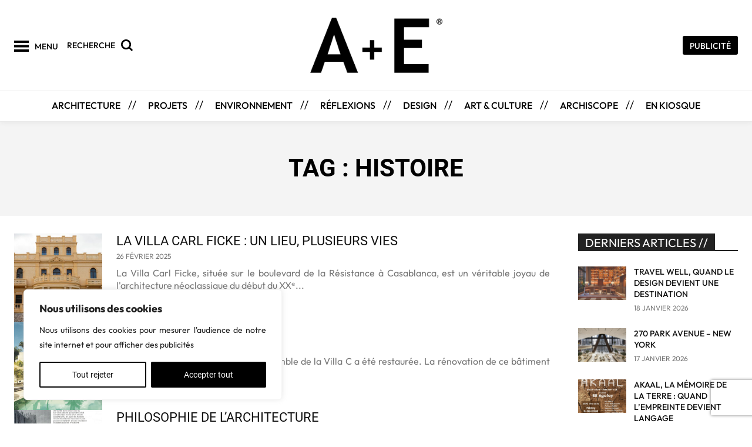

--- FILE ---
content_type: text/html; charset=UTF-8
request_url: https://aemagazine.ma/tag/histoire/
body_size: 55898
content:
<!doctype html > <!--[if IE 8]><html class="ie8" lang="en"> <![endif]--> <!--[if IE 9]><html class="ie9" lang="en"> <![endif]--> <!--[if gt IE 8]><!--><html dir="ltr" lang="fr-CA" prefix="og: https://ogp.me/ns#"> <!--<![endif]--><head><title>histoire - A+E Magazine</title><link rel="preconnect" href="https://fonts.gstatic.com/" crossorigin/><link rel="preconnect" href="https://fonts.googleapis.com"/><style type="text/css">@font-face {
 font-family: 'Open Sans';
 font-style: italic;
 font-weight: 300;
 font-stretch: normal;
 font-display: swap;
 src: url(https://fonts.gstatic.com/s/opensans/v40/memQYaGs126MiZpBA-UFUIcVXSCEkx2cmqvXlWq8tWZ0Pw86hd0Rk5hkWVAexQ.ttf) format('truetype');
}
@font-face {
 font-family: 'Open Sans';
 font-style: italic;
 font-weight: 700;
 font-stretch: normal;
 font-display: swap;
 src: url(https://fonts.gstatic.com/s/opensans/v40/memQYaGs126MiZpBA-UFUIcVXSCEkx2cmqvXlWq8tWZ0Pw86hd0RkyFjWVAexQ.ttf) format('truetype');
}
@font-face {
 font-family: 'Open Sans';
 font-style: normal;
 font-weight: 300;
 font-stretch: normal;
 font-display: swap;
 src: url(https://fonts.gstatic.com/s/opensans/v40/memSYaGs126MiZpBA-UvWbX2vVnXBbObj2OVZyOOSr4dVJWUgsiH0B4gaVc.ttf) format('truetype');
}
@font-face {
 font-family: 'Open Sans';
 font-style: normal;
 font-weight: 400;
 font-stretch: normal;
 font-display: swap;
 src: url(https://fonts.gstatic.com/s/opensans/v40/memSYaGs126MiZpBA-UvWbX2vVnXBbObj2OVZyOOSr4dVJWUgsjZ0B4gaVc.ttf) format('truetype');
}
@font-face {
 font-family: 'Open Sans';
 font-style: normal;
 font-weight: 600;
 font-stretch: normal;
 font-display: swap;
 src: url(https://fonts.gstatic.com/s/opensans/v40/memSYaGs126MiZpBA-UvWbX2vVnXBbObj2OVZyOOSr4dVJWUgsgH1x4gaVc.ttf) format('truetype');
}
@font-face {
 font-family: 'Open Sans';
 font-style: normal;
 font-weight: 700;
 font-stretch: normal;
 font-display: swap;
 src: url(https://fonts.gstatic.com/s/opensans/v40/memSYaGs126MiZpBA-UvWbX2vVnXBbObj2OVZyOOSr4dVJWUgsg-1x4gaVc.ttf) format('truetype');
}
@font-face {
 font-family: 'Outfit';
 font-style: normal;
 font-weight: 300;
 font-display: swap;
 src: url(https://fonts.gstatic.com/s/outfit/v11/QGYyz_MVcBeNP4NjuGObqx1XmO1I4W61O4a0Fg.ttf) format('truetype');
}
@font-face {
 font-family: 'Outfit';
 font-style: normal;
 font-weight: 400;
 font-display: swap;
 src: url(https://fonts.gstatic.com/s/outfit/v11/QGYyz_MVcBeNP4NjuGObqx1XmO1I4TC1O4a0Fg.ttf) format('truetype');
}
@font-face {
 font-family: 'Outfit';
 font-style: normal;
 font-weight: 500;
 font-display: swap;
 src: url(https://fonts.gstatic.com/s/outfit/v11/QGYyz_MVcBeNP4NjuGObqx1XmO1I4QK1O4a0Fg.ttf) format('truetype');
}
@font-face {
 font-family: 'Outfit';
 font-style: normal;
 font-weight: 600;
 font-display: swap;
 src: url(https://fonts.gstatic.com/s/outfit/v11/QGYyz_MVcBeNP4NjuGObqx1XmO1I4e6yO4a0Fg.ttf) format('truetype');
}
@font-face {
 font-family: 'Outfit';
 font-style: normal;
 font-weight: 700;
 font-display: swap;
 src: url(https://fonts.gstatic.com/s/outfit/v11/QGYyz_MVcBeNP4NjuGObqx1XmO1I4deyO4a0Fg.ttf) format('truetype');
}
@font-face {
 font-family: 'Quattrocento';
 font-style: normal;
 font-weight: 400;
 font-display: swap;
 src: url(https://fonts.gstatic.com/s/quattrocento/v23/OZpEg_xvsDZQL_LKIF7q4jP3w2j_.ttf) format('truetype');
}
@font-face {
 font-family: 'Quattrocento';
 font-style: normal;
 font-weight: 700;
 font-display: swap;
 src: url(https://fonts.gstatic.com/s/quattrocento/v23/OZpbg_xvsDZQL_LKIF7q4jP_eE3vcKnd.ttf) format('truetype');
}
@font-face {
 font-family: 'Roboto';
 font-style: italic;
 font-weight: 300;
 font-display: swap;
 src: url(https://fonts.gstatic.com/s/roboto/v30/KFOjCnqEu92Fr1Mu51TjASc6CsE.ttf) format('truetype');
}
@font-face {
 font-family: 'Roboto';
 font-style: italic;
 font-weight: 700;
 font-display: swap;
 src: url(https://fonts.gstatic.com/s/roboto/v30/KFOjCnqEu92Fr1Mu51TzBic6CsE.ttf) format('truetype');
}
@font-face {
 font-family: 'Roboto';
 font-style: normal;
 font-weight: 300;
 font-display: swap;
 src: url(https://fonts.gstatic.com/s/roboto/v30/KFOlCnqEu92Fr1MmSU5fBBc9.ttf) format('truetype');
}
@font-face {
 font-family: 'Roboto';
 font-style: normal;
 font-weight: 400;
 font-display: swap;
 src: url(https://fonts.gstatic.com/s/roboto/v30/KFOmCnqEu92Fr1Mu4mxP.ttf) format('truetype');
}
@font-face {
 font-family: 'Roboto';
 font-style: normal;
 font-weight: 700;
 font-display: swap;
 src: url(https://fonts.gstatic.com/s/roboto/v30/KFOlCnqEu92Fr1MmWUlfBBc9.ttf) format('truetype');
} </style><link rel="stylesheet" id="siteground-optimizer-combined-css-571aa78c2149b3f3a851e94d5e59a687" href="https://aemagazine.ma/wp-content/uploads/siteground-optimizer-assets/siteground-optimizer-combined-css-571aa78c2149b3f3a851e94d5e59a687.css" media="all" /><link rel="preload" href="https://aemagazine.ma/wp-content/uploads/siteground-optimizer-assets/siteground-optimizer-combined-css-571aa78c2149b3f3a851e94d5e59a687.css" as="style"><meta charset="UTF-8" /><meta name="viewport" content="width=device-width, initial-scale=1.0"><link rel="pingback" href="https://aemagazine.ma/xmlrpc.php" /> <!-- All in One SEO 4.9.3 - aioseo.com --><meta name="robots" content="max-image-preview:large" /><link rel="canonical" href="https://aemagazine.ma/tag/histoire/" /><meta name="generator" content="All in One SEO (AIOSEO) 4.9.3" /> <script type="application/ld+json" class="aioseo-schema"> {"@context":"https:\/\/schema.org","@graph":[{"@type":"BreadcrumbList","@id":"https:\/\/aemagazine.ma\/tag\/histoire\/#breadcrumblist","itemListElement":[{"@type":"ListItem","@id":"https:\/\/aemagazine.ma#listItem","position":1,"name":"Accueil","item":"https:\/\/aemagazine.ma","nextItem":{"@type":"ListItem","@id":"https:\/\/aemagazine.ma\/tag\/histoire\/#listItem","name":"histoire"}},{"@type":"ListItem","@id":"https:\/\/aemagazine.ma\/tag\/histoire\/#listItem","position":2,"name":"histoire","previousItem":{"@type":"ListItem","@id":"https:\/\/aemagazine.ma#listItem","name":"Accueil"}}]},{"@type":"CollectionPage","@id":"https:\/\/aemagazine.ma\/tag\/histoire\/#collectionpage","url":"https:\/\/aemagazine.ma\/tag\/histoire\/#collectionpage","name":"histoire - A+E Magazine","inLanguage":"fr-CA","isPartOf":{"@id":"https:\/\/aemagazine.ma\/#website"},"breadcrumb":{"@id":"https:\/\/aemagazine.ma\/tag\/histoire\/#collectionpage"}},{"@type":"Organization","@id":"https:\/\/aemagazine.ma\/#organization","name":"A+E Magazine","description":"Architecture et Environnement au Maroc","url":"https:\/\/aemagazine.ma\/","telephone":"+212522263881","logo":{"@type":"ImageObject","url":"https:\/\/aemagazine.ma\/wp59\/wp-content\/uploads\/2020\/09\/LOGO-G-Archimedia-Blanc.jpg","@id":"https:\/\/aemagazine.ma\/tag\/histoire\/#organizationLogo"},"image":{"@id":"https:\/\/aemagazine.ma\/tag\/histoire\/#organizationLogo"},"sameAs":["https:\/\/facebook.com\/aemagazine","https:\/\/x.com\/aemagazine","https:\/\/instagram.com\/aemagazine","https:\/\/pinterest.com\/aemagazine","https:\/\/youtube.com\/aemagazine","https:\/\/linkedin.com\/in\/aemagazine"]},{"@type":"WebSite","@id":"https:\/\/aemagazine.ma\/#website","url":"https:\/\/aemagazine.ma\/","name":"A+E Magazine","description":"Architecture et Environnement au Maroc","inLanguage":"fr-CA","publisher":{"@id":"https:\/\/aemagazine.ma\/#organization"}}]} </script> <!-- All in One SEO --><link rel="icon" type="image/png" href="https://aemagazine.ma/wp-content/uploads/2020/11/icone.jpg"><link rel="apple-touch-icon" sizes="76x76" href="https://aemagazine.ma/wp-content/uploads/2020/11/icone.jpg"/><link rel="apple-touch-icon" sizes="120x120" href="https://aemagazine.ma/wp-content/uploads/2020/11/icone.jpg"/><link rel="apple-touch-icon" sizes="152x152" href="https://aemagazine.ma/wp-content/uploads/2020/11/icone.jpg"/><link rel="apple-touch-icon" sizes="114x114" href="https://aemagazine.ma/wp-content/uploads/2020/11/icone.jpg"/><link rel="apple-touch-icon" sizes="144x144" href="https://aemagazine.ma/wp-content/uploads/2020/11/icone.jpg"/> <script src="https://www.recaptcha.net/recaptcha/api.js?render=6LfL13cpAAAAAOvYKJ141bP5zCd93Uf2hoHBJ_my"></script><link rel='dns-prefetch' href='//www.googletagmanager.com' /><link rel='dns-prefetch' href='//fonts.googleapis.com' /> <style id='wp-img-auto-sizes-contain-inline-css' type='text/css'> img:is([sizes=auto i],[sizes^="auto," i]){contain-intrinsic-size:3000px 1500px}
/*# sourceURL=wp-img-auto-sizes-contain-inline-css */ </style> <style id='wp-emoji-styles-inline-css' type='text/css'> img.wp-smiley, img.emoji {
 display: inline !important;
 border: none !important;
 box-shadow: none !important;
 height: 1em !important;
 width: 1em !important;
 margin: 0 0.07em !important;
 vertical-align: -0.1em !important;
 background: none !important;
 padding: 0 !important;
 }
/*# sourceURL=wp-emoji-styles-inline-css */ </style> <style id='classic-theme-styles-inline-css' type='text/css'> /*! This file is auto-generated */
.wp-block-button__link{color:#fff;background-color:#32373c;border-radius:9999px;box-shadow:none;text-decoration:none;padding:calc(.667em + 2px) calc(1.333em + 2px);font-size:1.125em}.wp-block-file__button{background:#32373c;color:#fff;text-decoration:none}
/*# sourceURL=/wp-includes/css/classic-themes.min.css */ </style><link rel='stylesheet' id='woocommerce-smallscreen-css' href='https://aemagazine.ma/wp-content/plugins/woocommerce/assets/css/woocommerce-smallscreen.min.css?ver=10.4.3' type='text/css' media='only screen and (max-width: 768px)' /> <style id='woocommerce-inline-inline-css' type='text/css'> .woocommerce form .form-row .required { visibility: visible; }
/*# sourceURL=woocommerce-inline-inline-css */ </style> <style id='td-theme-inline-css' type='text/css'>@media (max-width:767px){.td-header-desktop-wrap{display:none}}@media (min-width:767px){.td-header-mobile-wrap{display:none}}</style> <script type="text/javascript" id="cookie-law-info-js-extra"> /* <![CDATA[ */
var _ckyConfig = {"_ipData":[],"_assetsURL":"https://aemagazine.ma/wp-content/plugins/cookie-law-info/lite/frontend/images/","_publicURL":"https://aemagazine.ma","_expiry":"365","_categories":[{"name":"Necessary","slug":"necessary","isNecessary":true,"ccpaDoNotSell":true,"cookies":[],"active":true,"defaultConsent":{"gdpr":true,"ccpa":true}},{"name":"Functional","slug":"functional","isNecessary":false,"ccpaDoNotSell":true,"cookies":[],"active":true,"defaultConsent":{"gdpr":false,"ccpa":false}},{"name":"Analytics","slug":"analytics","isNecessary":false,"ccpaDoNotSell":true,"cookies":[],"active":true,"defaultConsent":{"gdpr":false,"ccpa":false}},{"name":"Performance","slug":"performance","isNecessary":false,"ccpaDoNotSell":true,"cookies":[],"active":true,"defaultConsent":{"gdpr":false,"ccpa":false}},{"name":"Advertisement","slug":"advertisement","isNecessary":false,"ccpaDoNotSell":true,"cookies":[],"active":true,"defaultConsent":{"gdpr":false,"ccpa":false}}],"_activeLaw":"gdpr","_rootDomain":"","_block":"1","_showBanner":"1","_bannerConfig":{"settings":{"type":"box","preferenceCenterType":"popup","position":"bottom-left","applicableLaw":"gdpr"},"behaviours":{"reloadBannerOnAccept":false,"loadAnalyticsByDefault":false,"animations":{"onLoad":"animate","onHide":"sticky"}},"config":{"revisitConsent":{"status":true,"tag":"revisit-consent","position":"bottom-left","meta":{"url":"#"},"styles":{"background-color":"#0056A7"},"elements":{"title":{"type":"text","tag":"revisit-consent-title","status":true,"styles":{"color":"#0056a7"}}}},"preferenceCenter":{"toggle":{"status":true,"tag":"detail-category-toggle","type":"toggle","states":{"active":{"styles":{"background-color":"#1863DC"}},"inactive":{"styles":{"background-color":"#D0D5D2"}}}}},"categoryPreview":{"status":false,"toggle":{"status":true,"tag":"detail-category-preview-toggle","type":"toggle","states":{"active":{"styles":{"background-color":"#1863DC"}},"inactive":{"styles":{"background-color":"#D0D5D2"}}}}},"videoPlaceholder":{"status":true,"styles":{"background-color":"#000000","border-color":"#000000","color":"#ffffff"}},"readMore":{"status":false,"tag":"readmore-button","type":"link","meta":{"noFollow":true,"newTab":true},"styles":{"color":"#1863DC","background-color":"transparent","border-color":"transparent"}},"showMore":{"status":true,"tag":"show-desc-button","type":"button","styles":{"color":"#1863DC"}},"showLess":{"status":true,"tag":"hide-desc-button","type":"button","styles":{"color":"#1863DC"}},"alwaysActive":{"status":true,"tag":"always-active","styles":{"color":"#008000"}},"manualLinks":{"status":true,"tag":"manual-links","type":"link","styles":{"color":"#1863DC"}},"auditTable":{"status":true},"optOption":{"status":true,"toggle":{"status":true,"tag":"optout-option-toggle","type":"toggle","states":{"active":{"styles":{"background-color":"#1863dc"}},"inactive":{"styles":{"background-color":"#FFFFFF"}}}}}}},"_version":"3.3.9.1","_logConsent":"1","_tags":[{"tag":"accept-button","styles":{"color":"#FFFFFF","background-color":"#000000","border-color":"#000000"}},{"tag":"reject-button","styles":{"color":"#070707","background-color":"transparent","border-color":"#090909"}},{"tag":"settings-button","styles":{"color":"#000000","background-color":"transparent","border-color":"#000000"}},{"tag":"readmore-button","styles":{"color":"#1863DC","background-color":"transparent","border-color":"transparent"}},{"tag":"donotsell-button","styles":{"color":"#1863DC","background-color":"transparent","border-color":"transparent"}},{"tag":"show-desc-button","styles":{"color":"#1863DC"}},{"tag":"hide-desc-button","styles":{"color":"#1863DC"}},{"tag":"cky-always-active","styles":[]},{"tag":"cky-link","styles":[]},{"tag":"accept-button","styles":{"color":"#FFFFFF","background-color":"#000000","border-color":"#000000"}},{"tag":"revisit-consent","styles":{"background-color":"#0056A7"}}],"_shortCodes":[{"key":"cky_readmore","content":"\u003Ca href=\"#\" class=\"cky-policy\" aria-label=\"Cookie Policy\" target=\"_blank\" rel=\"noopener\" data-cky-tag=\"readmore-button\"\u003ECookie Policy\u003C/a\u003E","tag":"readmore-button","status":false,"attributes":{"rel":"nofollow","target":"_blank"}},{"key":"cky_show_desc","content":"\u003Cbutton class=\"cky-show-desc-btn\" data-cky-tag=\"show-desc-button\" aria-label=\"Show more\"\u003EShow more\u003C/button\u003E","tag":"show-desc-button","status":true,"attributes":[]},{"key":"cky_hide_desc","content":"\u003Cbutton class=\"cky-show-desc-btn\" data-cky-tag=\"hide-desc-button\" aria-label=\"Show less\"\u003EShow less\u003C/button\u003E","tag":"hide-desc-button","status":true,"attributes":[]},{"key":"cky_optout_show_desc","content":"[cky_optout_show_desc]","tag":"optout-show-desc-button","status":true,"attributes":[]},{"key":"cky_optout_hide_desc","content":"[cky_optout_hide_desc]","tag":"optout-hide-desc-button","status":true,"attributes":[]},{"key":"cky_category_toggle_label","content":"[cky_{{status}}_category_label] [cky_preference_{{category_slug}}_title]","tag":"","status":true,"attributes":[]},{"key":"cky_enable_category_label","content":"Enable","tag":"","status":true,"attributes":[]},{"key":"cky_disable_category_label","content":"Disable","tag":"","status":true,"attributes":[]},{"key":"cky_video_placeholder","content":"\u003Cdiv class=\"video-placeholder-normal\" data-cky-tag=\"video-placeholder\" id=\"[UNIQUEID]\"\u003E\u003Cp class=\"video-placeholder-text-normal\" data-cky-tag=\"placeholder-title\"\u003EPlease accept cookies to access this content\u003C/p\u003E\u003C/div\u003E","tag":"","status":true,"attributes":[]},{"key":"cky_enable_optout_label","content":"Enable","tag":"","status":true,"attributes":[]},{"key":"cky_disable_optout_label","content":"Disable","tag":"","status":true,"attributes":[]},{"key":"cky_optout_toggle_label","content":"[cky_{{status}}_optout_label] [cky_optout_option_title]","tag":"","status":true,"attributes":[]},{"key":"cky_optout_option_title","content":"Do Not Sell or Share My Personal Information","tag":"","status":true,"attributes":[]},{"key":"cky_optout_close_label","content":"Close","tag":"","status":true,"attributes":[]},{"key":"cky_preference_close_label","content":"Close","tag":"","status":true,"attributes":[]}],"_rtl":"","_language":"en","_providersToBlock":[]};
var _ckyStyles = {"css":".cky-overlay{background: #000000; opacity: 0.4; position: fixed; top: 0; left: 0; width: 100%; height: 100%; z-index: 99999999;}.cky-hide{display: none;}.cky-btn-revisit-wrapper{display: flex; align-items: center; justify-content: center; background: #0056a7; width: 45px; height: 45px; border-radius: 50%; position: fixed; z-index: 999999; cursor: pointer;}.cky-revisit-bottom-left{bottom: 15px; left: 15px;}.cky-revisit-bottom-right{bottom: 15px; right: 15px;}.cky-btn-revisit-wrapper .cky-btn-revisit{display: flex; align-items: center; justify-content: center; background: none; border: none; cursor: pointer; position: relative; margin: 0; padding: 0;}.cky-btn-revisit-wrapper .cky-btn-revisit img{max-width: fit-content; margin: 0; height: 30px; width: 30px;}.cky-revisit-bottom-left:hover::before{content: attr(data-tooltip); position: absolute; background: #4e4b66; color: #ffffff; left: calc(100% + 7px); font-size: 12px; line-height: 16px; width: max-content; padding: 4px 8px; border-radius: 4px;}.cky-revisit-bottom-left:hover::after{position: absolute; content: \"\"; border: 5px solid transparent; left: calc(100% + 2px); border-left-width: 0; border-right-color: #4e4b66;}.cky-revisit-bottom-right:hover::before{content: attr(data-tooltip); position: absolute; background: #4e4b66; color: #ffffff; right: calc(100% + 7px); font-size: 12px; line-height: 16px; width: max-content; padding: 4px 8px; border-radius: 4px;}.cky-revisit-bottom-right:hover::after{position: absolute; content: \"\"; border: 5px solid transparent; right: calc(100% + 2px); border-right-width: 0; border-left-color: #4e4b66;}.cky-revisit-hide{display: none;}.cky-consent-container{position: fixed; width: 440px; box-sizing: border-box; z-index: 9999999; border-radius: 6px;}.cky-consent-container .cky-consent-bar{background: #ffffff; border: 1px solid; padding: 20px 26px; box-shadow: 0 -1px 10px 0 #acabab4d; border-radius: 6px;}.cky-box-bottom-left{bottom: 40px; left: 40px;}.cky-box-bottom-right{bottom: 40px; right: 40px;}.cky-box-top-left{top: 40px; left: 40px;}.cky-box-top-right{top: 40px; right: 40px;}.cky-custom-brand-logo-wrapper .cky-custom-brand-logo{width: 100px; height: auto; margin: 0 0 12px 0;}.cky-notice .cky-title{color: #212121; font-weight: 700; font-size: 18px; line-height: 24px; margin: 0 0 12px 0;}.cky-notice-des *,.cky-preference-content-wrapper *,.cky-accordion-header-des *,.cky-gpc-wrapper .cky-gpc-desc *{font-size: 14px;}.cky-notice-des{color: #212121; font-size: 14px; line-height: 24px; font-weight: 400;}.cky-notice-des img{height: 25px; width: 25px;}.cky-consent-bar .cky-notice-des p,.cky-gpc-wrapper .cky-gpc-desc p,.cky-preference-body-wrapper .cky-preference-content-wrapper p,.cky-accordion-header-wrapper .cky-accordion-header-des p,.cky-cookie-des-table li div:last-child p{color: inherit; margin-top: 0; overflow-wrap: break-word;}.cky-notice-des P:last-child,.cky-preference-content-wrapper p:last-child,.cky-cookie-des-table li div:last-child p:last-child,.cky-gpc-wrapper .cky-gpc-desc p:last-child{margin-bottom: 0;}.cky-notice-des a.cky-policy,.cky-notice-des button.cky-policy{font-size: 14px; color: #1863dc; white-space: nowrap; cursor: pointer; background: transparent; border: 1px solid; text-decoration: underline;}.cky-notice-des button.cky-policy{padding: 0;}.cky-notice-des a.cky-policy:focus-visible,.cky-notice-des button.cky-policy:focus-visible,.cky-preference-content-wrapper .cky-show-desc-btn:focus-visible,.cky-accordion-header .cky-accordion-btn:focus-visible,.cky-preference-header .cky-btn-close:focus-visible,.cky-switch input[type=\"checkbox\"]:focus-visible,.cky-footer-wrapper a:focus-visible,.cky-btn:focus-visible{outline: 2px solid #1863dc; outline-offset: 2px;}.cky-btn:focus:not(:focus-visible),.cky-accordion-header .cky-accordion-btn:focus:not(:focus-visible),.cky-preference-content-wrapper .cky-show-desc-btn:focus:not(:focus-visible),.cky-btn-revisit-wrapper .cky-btn-revisit:focus:not(:focus-visible),.cky-preference-header .cky-btn-close:focus:not(:focus-visible),.cky-consent-bar .cky-banner-btn-close:focus:not(:focus-visible){outline: 0;}button.cky-show-desc-btn:not(:hover):not(:active){color: #1863dc; background: transparent;}button.cky-accordion-btn:not(:hover):not(:active),button.cky-banner-btn-close:not(:hover):not(:active),button.cky-btn-revisit:not(:hover):not(:active),button.cky-btn-close:not(:hover):not(:active){background: transparent;}.cky-consent-bar button:hover,.cky-modal.cky-modal-open button:hover,.cky-consent-bar button:focus,.cky-modal.cky-modal-open button:focus{text-decoration: none;}.cky-notice-btn-wrapper{display: flex; justify-content: flex-start; align-items: center; flex-wrap: wrap; margin-top: 16px;}.cky-notice-btn-wrapper .cky-btn{text-shadow: none; box-shadow: none;}.cky-btn{flex: auto; max-width: 100%; font-size: 14px; font-family: inherit; line-height: 24px; padding: 8px; font-weight: 500; margin: 0 8px 0 0; border-radius: 2px; cursor: pointer; text-align: center; text-transform: none; min-height: 0;}.cky-btn:hover{opacity: 0.8;}.cky-btn-customize{color: #1863dc; background: transparent; border: 2px solid #1863dc;}.cky-btn-reject{color: #1863dc; background: transparent; border: 2px solid #1863dc;}.cky-btn-accept{background: #1863dc; color: #ffffff; border: 2px solid #1863dc;}.cky-btn:last-child{margin-right: 0;}@media (max-width: 576px){.cky-box-bottom-left{bottom: 0; left: 0;}.cky-box-bottom-right{bottom: 0; right: 0;}.cky-box-top-left{top: 0; left: 0;}.cky-box-top-right{top: 0; right: 0;}}@media (max-width: 440px){.cky-box-bottom-left, .cky-box-bottom-right, .cky-box-top-left, .cky-box-top-right{width: 100%; max-width: 100%;}.cky-consent-container .cky-consent-bar{padding: 20px 0;}.cky-custom-brand-logo-wrapper, .cky-notice .cky-title, .cky-notice-des, .cky-notice-btn-wrapper{padding: 0 24px;}.cky-notice-des{max-height: 40vh; overflow-y: scroll;}.cky-notice-btn-wrapper{flex-direction: column; margin-top: 0;}.cky-btn{width: 100%; margin: 10px 0 0 0;}.cky-notice-btn-wrapper .cky-btn-customize{order: 2;}.cky-notice-btn-wrapper .cky-btn-reject{order: 3;}.cky-notice-btn-wrapper .cky-btn-accept{order: 1; margin-top: 16px;}}@media (max-width: 352px){.cky-notice .cky-title{font-size: 16px;}.cky-notice-des *{font-size: 12px;}.cky-notice-des, .cky-btn{font-size: 12px;}}.cky-modal.cky-modal-open{display: flex; visibility: visible; -webkit-transform: translate(-50%, -50%); -moz-transform: translate(-50%, -50%); -ms-transform: translate(-50%, -50%); -o-transform: translate(-50%, -50%); transform: translate(-50%, -50%); top: 50%; left: 50%; transition: all 1s ease;}.cky-modal{box-shadow: 0 32px 68px rgba(0, 0, 0, 0.3); margin: 0 auto; position: fixed; max-width: 100%; background: #ffffff; top: 50%; box-sizing: border-box; border-radius: 6px; z-index: 999999999; color: #212121; -webkit-transform: translate(-50%, 100%); -moz-transform: translate(-50%, 100%); -ms-transform: translate(-50%, 100%); -o-transform: translate(-50%, 100%); transform: translate(-50%, 100%); visibility: hidden; transition: all 0s ease;}.cky-preference-center{max-height: 79vh; overflow: hidden; width: 845px; overflow: hidden; flex: 1 1 0; display: flex; flex-direction: column; border-radius: 6px;}.cky-preference-header{display: flex; align-items: center; justify-content: space-between; padding: 22px 24px; border-bottom: 1px solid;}.cky-preference-header .cky-preference-title{font-size: 18px; font-weight: 700; line-height: 24px;}.cky-preference-header .cky-btn-close{margin: 0; cursor: pointer; vertical-align: middle; padding: 0; background: none; border: none; width: auto; height: auto; min-height: 0; line-height: 0; text-shadow: none; box-shadow: none;}.cky-preference-header .cky-btn-close img{margin: 0; height: 10px; width: 10px;}.cky-preference-body-wrapper{padding: 0 24px; flex: 1; overflow: auto; box-sizing: border-box;}.cky-preference-content-wrapper,.cky-gpc-wrapper .cky-gpc-desc{font-size: 14px; line-height: 24px; font-weight: 400; padding: 12px 0;}.cky-preference-content-wrapper{border-bottom: 1px solid;}.cky-preference-content-wrapper img{height: 25px; width: 25px;}.cky-preference-content-wrapper .cky-show-desc-btn{font-size: 14px; font-family: inherit; color: #1863dc; text-decoration: none; line-height: 24px; padding: 0; margin: 0; white-space: nowrap; cursor: pointer; background: transparent; border-color: transparent; text-transform: none; min-height: 0; text-shadow: none; box-shadow: none;}.cky-accordion-wrapper{margin-bottom: 10px;}.cky-accordion{border-bottom: 1px solid;}.cky-accordion:last-child{border-bottom: none;}.cky-accordion .cky-accordion-item{display: flex; margin-top: 10px;}.cky-accordion .cky-accordion-body{display: none;}.cky-accordion.cky-accordion-active .cky-accordion-body{display: block; padding: 0 22px; margin-bottom: 16px;}.cky-accordion-header-wrapper{cursor: pointer; width: 100%;}.cky-accordion-item .cky-accordion-header{display: flex; justify-content: space-between; align-items: center;}.cky-accordion-header .cky-accordion-btn{font-size: 16px; font-family: inherit; color: #212121; line-height: 24px; background: none; border: none; font-weight: 700; padding: 0; margin: 0; cursor: pointer; text-transform: none; min-height: 0; text-shadow: none; box-shadow: none;}.cky-accordion-header .cky-always-active{color: #008000; font-weight: 600; line-height: 24px; font-size: 14px;}.cky-accordion-header-des{font-size: 14px; line-height: 24px; margin: 10px 0 16px 0;}.cky-accordion-chevron{margin-right: 22px; position: relative; cursor: pointer;}.cky-accordion-chevron-hide{display: none;}.cky-accordion .cky-accordion-chevron i::before{content: \"\"; position: absolute; border-right: 1.4px solid; border-bottom: 1.4px solid; border-color: inherit; height: 6px; width: 6px; -webkit-transform: rotate(-45deg); -moz-transform: rotate(-45deg); -ms-transform: rotate(-45deg); -o-transform: rotate(-45deg); transform: rotate(-45deg); transition: all 0.2s ease-in-out; top: 8px;}.cky-accordion.cky-accordion-active .cky-accordion-chevron i::before{-webkit-transform: rotate(45deg); -moz-transform: rotate(45deg); -ms-transform: rotate(45deg); -o-transform: rotate(45deg); transform: rotate(45deg);}.cky-audit-table{background: #f4f4f4; border-radius: 6px;}.cky-audit-table .cky-empty-cookies-text{color: inherit; font-size: 12px; line-height: 24px; margin: 0; padding: 10px;}.cky-audit-table .cky-cookie-des-table{font-size: 12px; line-height: 24px; font-weight: normal; padding: 15px 10px; border-bottom: 1px solid; border-bottom-color: inherit; margin: 0;}.cky-audit-table .cky-cookie-des-table:last-child{border-bottom: none;}.cky-audit-table .cky-cookie-des-table li{list-style-type: none; display: flex; padding: 3px 0;}.cky-audit-table .cky-cookie-des-table li:first-child{padding-top: 0;}.cky-cookie-des-table li div:first-child{width: 100px; font-weight: 600; word-break: break-word; word-wrap: break-word;}.cky-cookie-des-table li div:last-child{flex: 1; word-break: break-word; word-wrap: break-word; margin-left: 8px;}.cky-footer-shadow{display: block; width: 100%; height: 40px; background: linear-gradient(180deg, rgba(255, 255, 255, 0) 0%, #ffffff 100%); position: absolute; bottom: calc(100% - 1px);}.cky-footer-wrapper{position: relative;}.cky-prefrence-btn-wrapper{display: flex; flex-wrap: wrap; align-items: center; justify-content: center; padding: 22px 24px; border-top: 1px solid;}.cky-prefrence-btn-wrapper .cky-btn{flex: auto; max-width: 100%; text-shadow: none; box-shadow: none;}.cky-btn-preferences{color: #1863dc; background: transparent; border: 2px solid #1863dc;}.cky-preference-header,.cky-preference-body-wrapper,.cky-preference-content-wrapper,.cky-accordion-wrapper,.cky-accordion,.cky-accordion-wrapper,.cky-footer-wrapper,.cky-prefrence-btn-wrapper{border-color: inherit;}@media (max-width: 845px){.cky-modal{max-width: calc(100% - 16px);}}@media (max-width: 576px){.cky-modal{max-width: 100%;}.cky-preference-center{max-height: 100vh;}.cky-prefrence-btn-wrapper{flex-direction: column;}.cky-accordion.cky-accordion-active .cky-accordion-body{padding-right: 0;}.cky-prefrence-btn-wrapper .cky-btn{width: 100%; margin: 10px 0 0 0;}.cky-prefrence-btn-wrapper .cky-btn-reject{order: 3;}.cky-prefrence-btn-wrapper .cky-btn-accept{order: 1; margin-top: 0;}.cky-prefrence-btn-wrapper .cky-btn-preferences{order: 2;}}@media (max-width: 425px){.cky-accordion-chevron{margin-right: 15px;}.cky-notice-btn-wrapper{margin-top: 0;}.cky-accordion.cky-accordion-active .cky-accordion-body{padding: 0 15px;}}@media (max-width: 352px){.cky-preference-header .cky-preference-title{font-size: 16px;}.cky-preference-header{padding: 16px 24px;}.cky-preference-content-wrapper *, .cky-accordion-header-des *{font-size: 12px;}.cky-preference-content-wrapper, .cky-preference-content-wrapper .cky-show-more, .cky-accordion-header .cky-always-active, .cky-accordion-header-des, .cky-preference-content-wrapper .cky-show-desc-btn, .cky-notice-des a.cky-policy{font-size: 12px;}.cky-accordion-header .cky-accordion-btn{font-size: 14px;}}.cky-switch{display: flex;}.cky-switch input[type=\"checkbox\"]{position: relative; width: 44px; height: 24px; margin: 0; background: #d0d5d2; -webkit-appearance: none; border-radius: 50px; cursor: pointer; outline: 0; border: none; top: 0;}.cky-switch input[type=\"checkbox\"]:checked{background: #1863dc;}.cky-switch input[type=\"checkbox\"]:before{position: absolute; content: \"\"; height: 20px; width: 20px; left: 2px; bottom: 2px; border-radius: 50%; background-color: white; -webkit-transition: 0.4s; transition: 0.4s; margin: 0;}.cky-switch input[type=\"checkbox\"]:after{display: none;}.cky-switch input[type=\"checkbox\"]:checked:before{-webkit-transform: translateX(20px); -ms-transform: translateX(20px); transform: translateX(20px);}@media (max-width: 425px){.cky-switch input[type=\"checkbox\"]{width: 38px; height: 21px;}.cky-switch input[type=\"checkbox\"]:before{height: 17px; width: 17px;}.cky-switch input[type=\"checkbox\"]:checked:before{-webkit-transform: translateX(17px); -ms-transform: translateX(17px); transform: translateX(17px);}}.cky-consent-bar .cky-banner-btn-close{position: absolute; right: 9px; top: 5px; background: none; border: none; cursor: pointer; padding: 0; margin: 0; min-height: 0; line-height: 0; height: auto; width: auto; text-shadow: none; box-shadow: none;}.cky-consent-bar .cky-banner-btn-close img{height: 9px; width: 9px; margin: 0;}.cky-notice-group{font-size: 14px; line-height: 24px; font-weight: 400; color: #212121;}.cky-notice-btn-wrapper .cky-btn-do-not-sell{font-size: 14px; line-height: 24px; padding: 6px 0; margin: 0; font-weight: 500; background: none; border-radius: 2px; border: none; cursor: pointer; text-align: left; color: #1863dc; background: transparent; border-color: transparent; box-shadow: none; text-shadow: none;}.cky-consent-bar .cky-banner-btn-close:focus-visible,.cky-notice-btn-wrapper .cky-btn-do-not-sell:focus-visible,.cky-opt-out-btn-wrapper .cky-btn:focus-visible,.cky-opt-out-checkbox-wrapper input[type=\"checkbox\"].cky-opt-out-checkbox:focus-visible{outline: 2px solid #1863dc; outline-offset: 2px;}@media (max-width: 440px){.cky-consent-container{width: 100%;}}@media (max-width: 352px){.cky-notice-des a.cky-policy, .cky-notice-btn-wrapper .cky-btn-do-not-sell{font-size: 12px;}}.cky-opt-out-wrapper{padding: 12px 0;}.cky-opt-out-wrapper .cky-opt-out-checkbox-wrapper{display: flex; align-items: center;}.cky-opt-out-checkbox-wrapper .cky-opt-out-checkbox-label{font-size: 16px; font-weight: 700; line-height: 24px; margin: 0 0 0 12px; cursor: pointer;}.cky-opt-out-checkbox-wrapper input[type=\"checkbox\"].cky-opt-out-checkbox{background-color: #ffffff; border: 1px solid black; width: 20px; height: 18.5px; margin: 0; -webkit-appearance: none; position: relative; display: flex; align-items: center; justify-content: center; border-radius: 2px; cursor: pointer;}.cky-opt-out-checkbox-wrapper input[type=\"checkbox\"].cky-opt-out-checkbox:checked{background-color: #1863dc; border: none;}.cky-opt-out-checkbox-wrapper input[type=\"checkbox\"].cky-opt-out-checkbox:checked::after{left: 6px; bottom: 4px; width: 7px; height: 13px; border: solid #ffffff; border-width: 0 3px 3px 0; border-radius: 2px; -webkit-transform: rotate(45deg); -ms-transform: rotate(45deg); transform: rotate(45deg); content: \"\"; position: absolute; box-sizing: border-box;}.cky-opt-out-checkbox-wrapper.cky-disabled .cky-opt-out-checkbox-label,.cky-opt-out-checkbox-wrapper.cky-disabled input[type=\"checkbox\"].cky-opt-out-checkbox{cursor: no-drop;}.cky-gpc-wrapper{margin: 0 0 0 32px;}.cky-footer-wrapper .cky-opt-out-btn-wrapper{display: flex; flex-wrap: wrap; align-items: center; justify-content: center; padding: 22px 24px;}.cky-opt-out-btn-wrapper .cky-btn{flex: auto; max-width: 100%; text-shadow: none; box-shadow: none;}.cky-opt-out-btn-wrapper .cky-btn-cancel{border: 1px solid #dedfe0; background: transparent; color: #858585;}.cky-opt-out-btn-wrapper .cky-btn-confirm{background: #1863dc; color: #ffffff; border: 1px solid #1863dc;}@media (max-width: 352px){.cky-opt-out-checkbox-wrapper .cky-opt-out-checkbox-label{font-size: 14px;}.cky-gpc-wrapper .cky-gpc-desc, .cky-gpc-wrapper .cky-gpc-desc *{font-size: 12px;}.cky-opt-out-checkbox-wrapper input[type=\"checkbox\"].cky-opt-out-checkbox{width: 16px; height: 16px;}.cky-opt-out-checkbox-wrapper input[type=\"checkbox\"].cky-opt-out-checkbox:checked::after{left: 5px; bottom: 4px; width: 3px; height: 9px;}.cky-gpc-wrapper{margin: 0 0 0 28px;}}.video-placeholder-youtube{background-size: 100% 100%; background-position: center; background-repeat: no-repeat; background-color: #b2b0b059; position: relative; display: flex; align-items: center; justify-content: center; max-width: 100%;}.video-placeholder-text-youtube{text-align: center; align-items: center; padding: 10px 16px; background-color: #000000cc; color: #ffffff; border: 1px solid; border-radius: 2px; cursor: pointer;}.video-placeholder-normal{background-image: url(\"/wp-content/plugins/cookie-law-info/lite/frontend/images/placeholder.svg\"); background-size: 80px; background-position: center; background-repeat: no-repeat; background-color: #b2b0b059; position: relative; display: flex; align-items: flex-end; justify-content: center; max-width: 100%;}.video-placeholder-text-normal{align-items: center; padding: 10px 16px; text-align: center; border: 1px solid; border-radius: 2px; cursor: pointer;}.cky-rtl{direction: rtl; text-align: right;}.cky-rtl .cky-banner-btn-close{left: 9px; right: auto;}.cky-rtl .cky-notice-btn-wrapper .cky-btn:last-child{margin-right: 8px;}.cky-rtl .cky-notice-btn-wrapper .cky-btn:first-child{margin-right: 0;}.cky-rtl .cky-notice-btn-wrapper{margin-left: 0; margin-right: 15px;}.cky-rtl .cky-prefrence-btn-wrapper .cky-btn{margin-right: 8px;}.cky-rtl .cky-prefrence-btn-wrapper .cky-btn:first-child{margin-right: 0;}.cky-rtl .cky-accordion .cky-accordion-chevron i::before{border: none; border-left: 1.4px solid; border-top: 1.4px solid; left: 12px;}.cky-rtl .cky-accordion.cky-accordion-active .cky-accordion-chevron i::before{-webkit-transform: rotate(-135deg); -moz-transform: rotate(-135deg); -ms-transform: rotate(-135deg); -o-transform: rotate(-135deg); transform: rotate(-135deg);}@media (max-width: 768px){.cky-rtl .cky-notice-btn-wrapper{margin-right: 0;}}@media (max-width: 576px){.cky-rtl .cky-notice-btn-wrapper .cky-btn:last-child{margin-right: 0;}.cky-rtl .cky-prefrence-btn-wrapper .cky-btn{margin-right: 0;}.cky-rtl .cky-accordion.cky-accordion-active .cky-accordion-body{padding: 0 22px 0 0;}}@media (max-width: 425px){.cky-rtl .cky-accordion.cky-accordion-active .cky-accordion-body{padding: 0 15px 0 0;}}.cky-rtl .cky-opt-out-btn-wrapper .cky-btn{margin-right: 12px;}.cky-rtl .cky-opt-out-btn-wrapper .cky-btn:first-child{margin-right: 0;}.cky-rtl .cky-opt-out-checkbox-wrapper .cky-opt-out-checkbox-label{margin: 0 12px 0 0;}"};
//# sourceURL=cookie-law-info-js-extra
/* ]]> */ </script> <script type="text/javascript" src="https://aemagazine.ma/wp-includes/js/jquery/jquery.min.js?ver=3.7.1" id="jquery-core-js"></script> <script type="text/javascript" id="wc-add-to-cart-js-extra"> /* <![CDATA[ */
var wc_add_to_cart_params = {"ajax_url":"/wp-admin/admin-ajax.php","wc_ajax_url":"/?wc-ajax=%%endpoint%%","i18n_view_cart":"Voir le panier","cart_url":"https://aemagazine.ma","is_cart":"","cart_redirect_after_add":"yes"};
//# sourceURL=wc-add-to-cart-js-extra
/* ]]> */ </script> <script type="text/javascript" id="woocommerce-js-extra"> /* <![CDATA[ */
var woocommerce_params = {"ajax_url":"/wp-admin/admin-ajax.php","wc_ajax_url":"/?wc-ajax=%%endpoint%%","i18n_password_show":"Afficher le mot de passe","i18n_password_hide":"Cacher le mot de passe"};
//# sourceURL=woocommerce-js-extra
/* ]]> */ </script> <!-- Google tag (gtag.js) snippet added by Site Kit --> <!-- Google Analytics snippet added by Site Kit --> <script defer type="text/javascript" src="https://www.googletagmanager.com/gtag/js?id=G-YCPM6L095S" id="google_gtagjs-js" async></script> <script defer type="text/javascript" id="google_gtagjs-js-after"> /* <![CDATA[ */
window.dataLayer = window.dataLayer || [];function gtag(){dataLayer.push(arguments);}
gtag("set","linker",{"domains":["aemagazine.ma"]});
gtag("js", new Date());
gtag("set", "developer_id.dZTNiMT", true);
gtag("config", "G-YCPM6L095S");
//# sourceURL=google_gtagjs-js-after
/* ]]> */ </script><link rel="https://api.w.org/" href="https://aemagazine.ma/wp-json/" /><link rel="alternate" title="JSON" type="application/json" href="https://aemagazine.ma/wp-json/wp/v2/tags/2555" /><link rel="EditURI" type="application/rsd+xml" title="RSD" href="https://aemagazine.ma/xmlrpc.php?rsd" /> <!-- This site is using AdRotate v5.17.2 to display their advertisements - https://ajdg.solutions/ --> <!-- AdRotate CSS --> <style type="text/css" media="screen"> .g { margin:0px; padding:0px; overflow:hidden; line-height:1; zoom:1; }
 .g img { height:auto; }
 .g-col { position:relative; float:left; }
 .g-col:first-child { margin-left: 0; }
 .g-col:last-child { margin-right: 0; }
 @media only screen and (max-width: 480px) {
 .g-col, .g-dyn, .g-single { width:100%; margin-left:0; margin-right:0; }
 } </style> <!-- /AdRotate CSS --> <style id="cky-style-inline">[data-cky-tag]{visibility:hidden;}</style><meta name="generator" content="Site Kit by Google 1.170.0" /><script type='text/javascript'> /* <![CDATA[ */
var VPData = {"version":"3.4.1","pro":false,"__":{"couldnt_retrieve_vp":"Couldn't retrieve Visual Portfolio ID.","pswp_close":"Close (Esc)","pswp_share":"Share","pswp_fs":"Toggle fullscreen","pswp_zoom":"Zoom in\/out","pswp_prev":"Previous (arrow left)","pswp_next":"Next (arrow right)","pswp_share_fb":"Share on Facebook","pswp_share_tw":"Tweet","pswp_share_x":"X","pswp_share_pin":"Pin it","pswp_download":"Download","fancybox_close":"Close","fancybox_next":"Next","fancybox_prev":"Previous","fancybox_error":"The requested content cannot be loaded. <br \/> Please try again later.","fancybox_play_start":"Start slideshow","fancybox_play_stop":"Pause slideshow","fancybox_full_screen":"Full screen","fancybox_thumbs":"Thumbnails","fancybox_download":"Download","fancybox_share":"Share","fancybox_zoom":"Zoom"},"settingsPopupGallery":{"enable_on_wordpress_images":false,"vendor":"fancybox","deep_linking":false,"deep_linking_url_to_share_images":false,"show_arrows":true,"show_counter":true,"show_zoom_button":true,"show_fullscreen_button":true,"show_share_button":true,"show_close_button":true,"show_thumbs":true,"show_download_button":false,"show_slideshow":false,"click_to_zoom":true,"restore_focus":true},"screenSizes":[320,576,768,992,1200]};
/* ]]> */ </script> <noscript> <style type="text/css"> .vp-portfolio__preloader-wrap{display:none}.vp-portfolio__filter-wrap,.vp-portfolio__items-wrap,.vp-portfolio__pagination-wrap,.vp-portfolio__sort-wrap{opacity:1;visibility:visible}.vp-portfolio__item .vp-portfolio__item-img noscript+img,.vp-portfolio__thumbnails-wrap{display:none} </style> </noscript> <style id="tdb-global-colors">:root{--job-hunt-grey:#F3F3F3;--job-hunt-accent:#2623D3;--job-hunt-white:#FFFFFF;--job-hunt-black:#000000;--job-hunt-sep:#DADFE7;--job-hunt-shadow:rgba(16,24,40,0.05);--job-hunt-sep-light:#EAEDF1;--job-hunt-light-text:#697586;--job-hunt-sep-dark:#B4BFCA;--job-hunt-darker-text:#494F5C;--job-hunt-accent-transparent:rgba(38,35,211,0.1);--job-hunt-shadow-darker:rgba(16,24,40,0.3);--accent-color-1:#E04040;--accent-color-2:#F35858;--base-color-1:#000000;--light-color-1:#EDEDED;--tt-accent-color:#E4A41E;--tt-hover:#504BDC;--tt-gray-dark:#777777;--tt-extra-color:#f4f4f4;--tt-primary-color:#000000;--custom-accent-1:#34a86e;--custom-accent-2:#2fc48d;--custom-accent-3:#000000;--insight-accent:#b33d72;--insight-white:#FFFFFF;--insight-black:#000000;--insight-turquoise:#b3eb48;--insight-transparentmodal:rgba(255,255,255,0.66);--insight-transparentdark-blue:rgba(0,0,0,0.2);--insight-transparent-turquoise:rgba(179,235,72,0.49);--insight-gray:#cccccc;--insight-purple:#8c2051;--insight-diff-green:#ebffa3;--today-news-dark-bg:#000000;--today-news-accent:#CE0000;--today-news-white:#FFFFFF;--today-news-white-transparent:rgba(255,255,255,0.75);--today-news-white-transparent2:rgba(255,255,255,0.1);--today-news-dark-gray:#222222;--today-news-light-gray:#d8d8d8;--wm-black:#000000;--wm-white:#FFFFFF;--wm-primary:#ff5f45;--wm-primary-dark:#ea3c1f;--wm-primary-bright:#ffb3a6;--wm-light-grey:#f2f2f2;--wm-med-grey:#e9e9e9;--wm-excerpt-grey:#9A9A9A}</style> <style id="tdb-global-fonts"> :root{--global-font-1:Outfit;--global-font-2:Outfit;--global-font-3:Work Sans;--insight-primary:Outfit;--insight-secondary:Quattrocento;} </style> <noscript><style>.woocommerce-product-gallery{ opacity: 1 !important; }</style></noscript> <!-- Google AdSense meta tags added by Site Kit --><meta name="google-adsense-platform-account" content="ca-host-pub-2644536267352236"><meta name="google-adsense-platform-domain" content="sitekit.withgoogle.com"> <!-- End Google AdSense meta tags added by Site Kit --><meta name="onesignal" content="wordpress-plugin"/> <!-- Google Tag Manager snippet added by Site Kit --> <script type="text/javascript"> /* <![CDATA[ */
 ( function( w, d, s, l, i ) {
 w[l] = w[l] || [];
 w[l].push( {'gtm.start': new Date().getTime(), event: 'gtm.js'} );
 var f = d.getElementsByTagName( s )[0],
 j = d.createElement( s ), dl = l != 'dataLayer' ? '&l=' + l : '';
 j.async = true;
 j.src = 'https://www.googletagmanager.com/gtm.js?id=' + i + dl;
 f.parentNode.insertBefore( j, f );
 } )( window, document, 'script', 'dataLayer', 'GTM-TFCQKSGK' ); 
/* ]]> */ </script> <!-- End Google Tag Manager snippet added by Site Kit --> <!-- JS generated by theme --> <script type="text/javascript" id="td-generated-header-js"> var tdBlocksArray = []; //here we store all the items for the current page
 // td_block class - each ajax block uses a object of this class for requests
 function tdBlock() {
 this.id = '';
 this.block_type = 1; //block type id (1-234 etc)
 this.atts = '';
 this.td_column_number = '';
 this.td_current_page = 1; //
 this.post_count = 0; //from wp
 this.found_posts = 0; //from wp
 this.max_num_pages = 0; //from wp
 this.td_filter_value = ''; //current live filter value
 this.is_ajax_running = false;
 this.td_user_action = ''; // load more or infinite loader (used by the animation)
 this.header_color = '';
 this.ajax_pagination_infinite_stop = ''; //show load more at page x
 }
 // td_js_generator - mini detector
 ( function () {
 var htmlTag = document.getElementsByTagName("html")[0];
 if ( navigator.userAgent.indexOf("MSIE 10.0") > -1 ) {
 htmlTag.className += ' ie10';
 }
 if ( !!navigator.userAgent.match(/Trident.*rv\:11\./) ) {
 htmlTag.className += ' ie11';
 }
 if ( navigator.userAgent.indexOf("Edge") > -1 ) {
 htmlTag.className += ' ieEdge';
 }
 if ( /(iPad|iPhone|iPod)/g.test(navigator.userAgent) ) {
 htmlTag.className += ' td-md-is-ios';
 }
 var user_agent = navigator.userAgent.toLowerCase();
 if ( user_agent.indexOf("android") > -1 ) {
 htmlTag.className += ' td-md-is-android';
 }
 if ( -1 !== navigator.userAgent.indexOf('Mac OS X')  ) {
 htmlTag.className += ' td-md-is-os-x';
 }
 if ( /chrom(e|ium)/.test(navigator.userAgent.toLowerCase()) ) {
 htmlTag.className += ' td-md-is-chrome';
 }
 if ( -1 !== navigator.userAgent.indexOf('Firefox') ) {
 htmlTag.className += ' td-md-is-firefox';
 }
 if ( -1 !== navigator.userAgent.indexOf('Safari') && -1 === navigator.userAgent.indexOf('Chrome') ) {
 htmlTag.className += ' td-md-is-safari';
 }
 if( -1 !== navigator.userAgent.indexOf('IEMobile') ){
 htmlTag.className += ' td-md-is-iemobile';
 }
 })();
 var tdLocalCache = {};
 ( function () {
 "use strict";
 tdLocalCache = {
 data: {},
 remove: function (resource_id) {
 delete tdLocalCache.data[resource_id];
 },
 exist: function (resource_id) {
 return tdLocalCache.data.hasOwnProperty(resource_id) && tdLocalCache.data[resource_id] !== null;
 },
 get: function (resource_id) {
 return tdLocalCache.data[resource_id];
 },
 set: function (resource_id, cachedData) {
 tdLocalCache.remove(resource_id);
 tdLocalCache.data[resource_id] = cachedData;
 }
 };
 })(); 
var td_viewport_interval_list=[{"limitBottom":767,"sidebarWidth":228},{"limitBottom":1018,"sidebarWidth":300},{"limitBottom":1140,"sidebarWidth":324}];
var td_animation_stack_effect="type0";
var tds_animation_stack=true;
var td_animation_stack_specific_selectors=".entry-thumb, img, .td-lazy-img";
var td_animation_stack_general_selectors=".td-animation-stack img, .td-animation-stack .entry-thumb, .post img, .td-animation-stack .td-lazy-img";
var tds_video_playing_one="enabled";
var tds_video_lazy="enabled";
var tdc_is_installed="yes";
var tdc_domain_active=false;
var td_ajax_url="https:\/\/aemagazine.ma\/wp-admin\/admin-ajax.php?td_theme_name=Newspaper&v=12.7.3";
var td_get_template_directory_uri="https:\/\/aemagazine.ma\/wp-content\/plugins\/td-composer\/legacy\/common";
var tds_snap_menu="";
var tds_logo_on_sticky="";
var tds_header_style="3";
var td_please_wait="S'il vous pla\u00eet patienter ...";
var td_email_user_pass_incorrect="Utilisateur ou mot de passe incorrect!";
var td_email_user_incorrect="E-mail ou nom d'utilisateur incorrect !";
var td_email_incorrect="Email incorrect !";
var td_user_incorrect="Username incorrect!";
var td_email_user_empty="Email or username empty!";
var td_pass_empty="Pass empty!";
var td_pass_pattern_incorrect="Invalid Pass Pattern!";
var td_retype_pass_incorrect="Retyped Pass incorrect!";
var tds_more_articles_on_post_enable="";
var tds_more_articles_on_post_time_to_wait="";
var tds_more_articles_on_post_pages_distance_from_top=0;
var tds_captcha="show";
var tds_theme_color_site_wide="#000000";
var tds_smart_sidebar="";
var tdThemeName="Newspaper";
var tdThemeNameWl="Newspaper";
var td_magnific_popup_translation_tPrev="Pr\u00e9c\u00e9dente (fl\u00e8che gauche)";
var td_magnific_popup_translation_tNext="Suivante (fl\u00e8che droite)";
var td_magnific_popup_translation_tCounter="%curr% sur %total%";
var td_magnific_popup_translation_ajax_tError="Le contenu de %url% pas pu \u00eatre charg\u00e9.";
var td_magnific_popup_translation_image_tError="L'image #%curr% pas pu \u00eatre charg\u00e9e.";
var tdBlockNonce="9d46b09f31";
var tdMobileMenu="enabled";
var tdMobileSearch="enabled";
var tdDateNamesI18n={"month_names":["janvier","f\u00e9vrier","mars","avril","mai","juin","juillet","ao\u00fbt","septembre","octobre","novembre","D\u00e9cembre"],"month_names_short":["Jan","F\u00e9v","Mar","Avr","Mai","Juin","Juil","Ao\u00fbt","Sep","Oct","Nov","D\u00e9c"],"day_names":["Dimanche","Lundi","Mardi","Mercredi","Jeudi","Vendredi","Samedi"],"day_names_short":["Dim","Lun","Mar","Mer","Jeu","Ven","Sam"]};
var tdb_modal_confirm="Save";
var tdb_modal_cancel="Cancel";
var tdb_modal_confirm_alt="Yes";
var tdb_modal_cancel_alt="No";
var td_deploy_mode="deploy";
var td_ad_background_click_link="";
var td_ad_background_click_target=""; </script> <!-- Header style compiled by theme --> <style>ul.sf-menu>.menu-item>a{font-family:Outfit;font-style:normal;text-transform:uppercase}.sf-menu ul .menu-item a{font-family:Outfit}.td-mobile-content .td-mobile-main-menu>li>a{font-family:Outfit;font-size:16px;font-weight:500;text-transform:uppercase}.td-mobile-content .sub-menu a{font-family:Outfit;font-size:14px;font-weight:500;text-transform:uppercase}.td-header-wrap .td-logo-text-container .td-logo-text{font-family:Outfit;text-transform:uppercase}.td-header-wrap .td-logo-text-container .td-tagline-text{font-family:Outfit;text-transform:uppercase}#td-mobile-nav,#td-mobile-nav .wpb_button,.td-search-wrap-mob{font-family:Outfit}.td-page-title,.td-category-title-holder .td-page-title{font-family:Outfit;font-size:48px;font-weight:500;text-transform:uppercase}.td-page-content p,.td-page-content li,.td-page-content .td_block_text_with_title,.wpb_text_column p{font-family:Outfit}.td-page-content h1,.wpb_text_column h1{font-family:Outfit;text-transform:uppercase}.td-page-content h2,.wpb_text_column h2{font-family:Outfit;text-transform:uppercase}.td-page-content h3,.wpb_text_column h3{font-family:Outfit;text-transform:uppercase}.td-page-content h4,.wpb_text_column h4{font-family:Outfit;text-transform:uppercase}.td-page-content h5,.wpb_text_column h5{font-family:Outfit;text-transform:uppercase}.td-page-content h6,.wpb_text_column h6{font-family:Outfit;text-transform:uppercase}body,p{font-family:Outfit;font-size:16px;line-height:25px;font-weight:normal}#bbpress-forums .bbp-header .bbp-forums,#bbpress-forums .bbp-header .bbp-topics,#bbpress-forums .bbp-header{text-transform:uppercase}#bbpress-forums .hentry .bbp-forum-title,#bbpress-forums .hentry .bbp-topic-permalink{text-transform:uppercase}.white-popup-block:before{background-image:url('http://localhost/aemagazine/wp-content/uploads/2020/09/login-mod.jpg')}.white-popup-block,.white-popup-block .wpb_button{font-family:Outfit}.woocommerce{font-family:Outfit}:root{--td_excl_label:'EXCLUSIF';--td_theme_color:#000000;--td_slider_text:rgba(0,0,0,0.7);--td_container_transparent:transparent;--td_mobile_gradient_one_mob:#000000;--td_mobile_gradient_two_mob:#0a0a0a;--td_mobile_text_active_color:rgba(255,255,255,0.47);--td_login_hover_background:#ffffff;--td_login_gradient_one:#0a0000;--td_login_gradient_two:#000000}.td-header-style-12 .td-header-menu-wrap-full,.td-header-style-12 .td-affix,.td-grid-style-1.td-hover-1 .td-big-grid-post:hover .td-post-category,.td-grid-style-5.td-hover-1 .td-big-grid-post:hover .td-post-category,.td_category_template_3 .td-current-sub-category,.td_category_template_8 .td-category-header .td-category a.td-current-sub-category,.td_category_template_4 .td-category-siblings .td-category a:hover,.td_block_big_grid_9.td-grid-style-1 .td-post-category,.td_block_big_grid_9.td-grid-style-5 .td-post-category,.td-grid-style-6.td-hover-1 .td-module-thumb:after,.tdm-menu-active-style5 .td-header-menu-wrap .sf-menu>.current-menu-item>a,.tdm-menu-active-style5 .td-header-menu-wrap .sf-menu>.current-menu-ancestor>a,.tdm-menu-active-style5 .td-header-menu-wrap .sf-menu>.current-category-ancestor>a,.tdm-menu-active-style5 .td-header-menu-wrap .sf-menu>li>a:hover,.tdm-menu-active-style5 .td-header-menu-wrap .sf-menu>.sfHover>a{background-color:#000000}.td_mega_menu_sub_cats .cur-sub-cat,.td-mega-span h3 a:hover,.td_mod_mega_menu:hover .entry-title a,.header-search-wrap .result-msg a:hover,.td-header-top-menu .td-drop-down-search .td_module_wrap:hover .entry-title a,.td-header-top-menu .td-icon-search:hover,.td-header-wrap .result-msg a:hover,.top-header-menu li a:hover,.top-header-menu .current-menu-item>a,.top-header-menu .current-menu-ancestor>a,.top-header-menu .current-category-ancestor>a,.td-social-icon-wrap>a:hover,.td-header-sp-top-widget .td-social-icon-wrap a:hover,.td_mod_related_posts:hover h3>a,.td-post-template-11 .td-related-title .td-related-left:hover,.td-post-template-11 .td-related-title .td-related-right:hover,.td-post-template-11 .td-related-title .td-cur-simple-item,.td-post-template-11 .td_block_related_posts .td-next-prev-wrap a:hover,.td-category-header .td-pulldown-category-filter-link:hover,.td-category-siblings .td-subcat-dropdown a:hover,.td-category-siblings .td-subcat-dropdown a.td-current-sub-category,.footer-text-wrap .footer-email-wrap a,.footer-social-wrap a:hover,.td_module_17 .td-read-more a:hover,.td_module_18 .td-read-more a:hover,.td_module_19 .td-post-author-name a:hover,.td-pulldown-syle-2 .td-subcat-dropdown:hover .td-subcat-more span,.td-pulldown-syle-2 .td-subcat-dropdown:hover .td-subcat-more i,.td-pulldown-syle-3 .td-subcat-dropdown:hover .td-subcat-more span,.td-pulldown-syle-3 .td-subcat-dropdown:hover .td-subcat-more i,.tdm-menu-active-style3 .tdm-header.td-header-wrap .sf-menu>.current-category-ancestor>a,.tdm-menu-active-style3 .tdm-header.td-header-wrap .sf-menu>.current-menu-ancestor>a,.tdm-menu-active-style3 .tdm-header.td-header-wrap .sf-menu>.current-menu-item>a,.tdm-menu-active-style3 .tdm-header.td-header-wrap .sf-menu>.sfHover>a,.tdm-menu-active-style3 .tdm-header.td-header-wrap .sf-menu>li>a:hover{color:#000000}.td-mega-menu-page .wpb_content_element ul li a:hover,.td-theme-wrap .td-aj-search-results .td_module_wrap:hover .entry-title a,.td-theme-wrap .header-search-wrap .result-msg a:hover{color:#000000!important}.td_category_template_8 .td-category-header .td-category a.td-current-sub-category,.td_category_template_4 .td-category-siblings .td-category a:hover,.tdm-menu-active-style4 .tdm-header .sf-menu>.current-menu-item>a,.tdm-menu-active-style4 .tdm-header .sf-menu>.current-menu-ancestor>a,.tdm-menu-active-style4 .tdm-header .sf-menu>.current-category-ancestor>a,.tdm-menu-active-style4 .tdm-header .sf-menu>li>a:hover,.tdm-menu-active-style4 .tdm-header .sf-menu>.sfHover>a{border-color:#000000}.td-header-wrap .td-header-sp-top-widget .td-icon-font,.td-header-style-7 .td-header-top-menu .td-social-icon-wrap .td-icon-font{color:#ffffff}.td-header-wrap .td-header-sp-top-widget i.td-icon-font:hover{color:#ffffff}ul.sf-menu>.td-menu-item>a,.td-theme-wrap .td-header-menu-social{font-family:Outfit;font-style:normal;text-transform:uppercase}.sf-menu ul .td-menu-item a{font-family:Outfit}.block-title>span,.block-title>a,.widgettitle,body .td-trending-now-title,.wpb_tabs li a,.vc_tta-container .vc_tta-color-grey.vc_tta-tabs-position-top.vc_tta-style-classic .vc_tta-tabs-container .vc_tta-tab>a,.td-theme-wrap .td-related-title a,.woocommerce div.product .woocommerce-tabs ul.tabs li a,.woocommerce .product .products h2:not(.woocommerce-loop-product__title),.td-theme-wrap .td-block-title{font-family:Outfit;font-size:20px;font-weight:normal;text-transform:uppercase}.td_module_wrap .td-post-author-name a{font-family:Outfit;font-size:14px;font-weight:500;text-transform:uppercase}.td-post-date .entry-date{font-family:Outfit;font-size:12px;font-weight:normal;text-transform:uppercase}.td-module-comments a,.td-post-views span,.td-post-comments a{font-family:Outfit}.td-big-grid-meta .td-post-category,.td_module_wrap .td-post-category,.td-module-image .td-post-category{font-family:Outfit;font-size:12px;font-weight:normal;text-transform:uppercase}.top-header-menu>li>a,.td-weather-top-widget .td-weather-now .td-big-degrees,.td-weather-top-widget .td-weather-header .td-weather-city,.td-header-sp-top-menu .td_data_time{font-family:Outfit;text-transform:uppercase}.top-header-menu .menu-item-has-children li a{font-family:Outfit;text-transform:uppercase}.td_mod_mega_menu .item-details a{font-family:Outfit;text-transform:uppercase}.td_mega_menu_sub_cats .block-mega-child-cats a{font-family:Outfit;text-transform:uppercase}.td-subcat-filter .td-subcat-dropdown a,.td-subcat-filter .td-subcat-list a,.td-subcat-filter .td-subcat-dropdown span{font-family:Outfit}.td-excerpt,.td_module_14 .td-excerpt{font-family:Outfit;font-size:16px;line-height:24px;font-weight:normal}.td-theme-slider.iosSlider-col-1 .td-module-title{font-family:Outfit;text-transform:uppercase}.td-theme-slider.iosSlider-col-2 .td-module-title{font-family:Outfit;text-transform:uppercase}.td-theme-slider.iosSlider-col-3 .td-module-title{font-family:Outfit;text-transform:uppercase}.homepage-post .td-post-template-8 .td-post-header .entry-title{font-family:Outfit;text-transform:uppercase}.td_module_wrap .td-module-title{font-family:Outfit}.td_module_1 .td-module-title{font-family:Outfit;font-size:18px;text-transform:uppercase}.td_module_2 .td-module-title{font-family:Outfit;font-size:18px;text-transform:uppercase}.td_module_3 .td-module-title{font-family:Outfit;font-size:18px;text-transform:uppercase}.td_module_4 .td-module-title{font-family:Outfit;font-size:18px;text-transform:uppercase}.td_module_5 .td-module-title{font-family:Outfit;font-size:18px;text-transform:uppercase}.td_module_6 .td-module-title{font-family:Outfit;font-size:18px;text-transform:uppercase}.td_module_7 .td-module-title{font-family:Outfit;font-size:18px;text-transform:uppercase}.td_module_8 .td-module-title{font-family:Outfit;font-size:18px;text-transform:uppercase}.td_module_9 .td-module-title{font-family:Outfit;font-size:18px;text-transform:uppercase}.td_module_10 .td-module-title{font-family:Outfit;font-size:18px;text-transform:uppercase}.td_module_11 .td-module-title{font-family:Outfit;font-size:18px;text-transform:uppercase}.td_module_12 .td-module-title{font-family:Outfit;font-size:18px;text-transform:uppercase}.td_module_13 .td-module-title{font-family:Outfit;font-size:18px;text-transform:uppercase}.td_module_14 .td-module-title{font-family:Outfit;font-size:18px;text-transform:uppercase}.td_module_15 .entry-title{font-family:Outfit;font-size:18px;text-transform:uppercase}.td_module_16 .td-module-title{font-family:Outfit;font-size:18px;text-transform:uppercase}.td_module_17 .td-module-title{font-family:Outfit;font-size:18px;text-transform:uppercase}.td_module_18 .td-module-title{font-family:Outfit;font-size:18px;text-transform:uppercase}.td_module_19 .td-module-title{font-family:Outfit;font-size:18px;text-transform:uppercase}.td_block_trending_now .entry-title,.td-theme-slider .td-module-title,.td-big-grid-post .entry-title{font-family:Outfit}.td_block_trending_now .entry-title{font-family:Outfit;text-transform:uppercase}.td_module_mx1 .td-module-title{font-family:Outfit;font-size:18px;text-transform:uppercase}.td_module_mx2 .td-module-title{font-family:Outfit;font-size:18px;text-transform:uppercase}.td_module_mx3 .td-module-title{font-family:Outfit;font-size:18px;text-transform:uppercase}.td_module_mx4 .td-module-title{font-family:Outfit;font-size:18px;text-transform:uppercase}.td_module_mx5 .td-module-title{font-family:Outfit;font-size:18px;text-transform:uppercase}.td_module_mx6 .td-module-title{font-family:Outfit;font-size:18px;text-transform:uppercase}.td_module_mx7 .td-module-title{font-family:Outfit;font-size:18px;text-transform:uppercase}.td_module_mx8 .td-module-title{font-family:Outfit;font-size:18px;text-transform:uppercase}.td_module_mx9 .td-module-title{font-family:Outfit;font-size:18px;text-transform:uppercase}.td_module_mx10 .td-module-title{font-family:Outfit;font-size:18px;text-transform:uppercase}.td_module_mx11 .td-module-title{font-family:Outfit;font-size:18px;text-transform:uppercase}.td_module_mx12 .td-module-title{font-family:Outfit;font-size:18px;text-transform:uppercase}.td_module_mx13 .td-module-title{font-family:Outfit;font-size:18px;text-transform:uppercase}.td_module_mx14 .td-module-title{font-family:Outfit;font-size:18px;text-transform:uppercase}.td_module_mx15 .td-module-title{font-family:Outfit;font-size:18px;text-transform:uppercase}.td_module_mx16 .td-module-title{font-family:Outfit;font-size:18px;text-transform:uppercase}.td_module_mx17 .td-module-title{font-family:Outfit;font-size:18px;text-transform:uppercase}.td_module_mx18 .td-module-title{font-family:Outfit;font-size:18px;text-transform:uppercase}.td_module_mx19 .td-module-title{font-family:Outfit;font-size:18px;text-transform:uppercase}.td_module_mx20 .td-module-title{font-family:Outfit;font-size:18px;text-transform:uppercase}.td_module_mx21 .td-module-title{font-family:Outfit;font-size:18px;text-transform:uppercase}.td_module_mx22 .td-module-title{font-family:Outfit;font-size:18px;text-transform:uppercase}.td_module_mx23 .td-module-title{font-family:Outfit;font-size:18px;text-transform:uppercase}.td_module_mx24 .td-module-title{font-family:Outfit;font-size:18px;text-transform:uppercase}.td_module_mx25 .td-module-title{font-family:Outfit;font-size:18px;text-transform:uppercase}.td_module_mx26 .td-module-title{font-family:Outfit;font-size:18px;text-transform:uppercase}.td-big-grid-post.td-big-thumb .td-big-grid-meta,.td-big-thumb .td-big-grid-meta .entry-title{font-family:Outfit;text-transform:uppercase}.td-big-grid-post.td-medium-thumb .td-big-grid-meta,.td-medium-thumb .td-big-grid-meta .entry-title{font-family:Outfit;text-transform:uppercase}.td-big-grid-post.td-small-thumb .td-big-grid-meta,.td-small-thumb .td-big-grid-meta .entry-title{font-family:Outfit;text-transform:uppercase}.td-big-grid-post.td-tiny-thumb .td-big-grid-meta,.td-tiny-thumb .td-big-grid-meta .entry-title{font-family:Outfit;text-transform:uppercase}.post .td-post-header .entry-title{font-family:Outfit}.td-post-template-default .td-post-header .entry-title{text-transform:uppercase}.td-post-template-1 .td-post-header .entry-title{text-transform:uppercase}.td-post-template-2 .td-post-header .entry-title{text-transform:uppercase}.td-post-template-3 .td-post-header .entry-title{text-transform:uppercase}.td-post-template-4 .td-post-header .entry-title{text-transform:uppercase}.td-post-template-5 .td-post-header .entry-title{text-transform:uppercase}.td-post-template-6 .td-post-header .entry-title{text-transform:uppercase}.td-post-template-7 .td-post-header .entry-title{text-transform:uppercase}.td-post-template-8 .td-post-header .entry-title{text-transform:uppercase}.td-post-template-9 .td-post-header .entry-title{text-transform:uppercase}.td-post-template-10 .td-post-header .entry-title{text-transform:uppercase}.td-post-template-11 .td-post-header .entry-title{text-transform:uppercase}.td-post-template-12 .td-post-header .entry-title{text-transform:uppercase}.td-post-template-13 .td-post-header .entry-title{text-transform:uppercase}.td-post-content p,.td-post-content{font-family:Outfit;font-size:16px;font-weight:normal}.post blockquote p,.page blockquote p,.td-post-text-content blockquote p{font-family:Quattrocento;font-size:24px;line-height:28px;font-style:italic;text-transform:uppercase}.post .td_quote_box p,.page .td_quote_box p{font-family:Quattrocento;font-size:24px;line-height:28px;font-style:italic;text-transform:uppercase}.post .td_pull_quote p,.page .td_pull_quote p,.post .wp-block-pullquote blockquote p,.page .wp-block-pullquote blockquote p{font-family:Quattrocento;text-transform:uppercase}.td-post-content li{font-family:Outfit}.td-post-content h1{font-family:Outfit;text-transform:uppercase}.td-post-content h2{font-family:Outfit;text-transform:uppercase}.td-post-content h3{font-family:Outfit;text-transform:uppercase}.td-post-content h4{font-family:Outfit;text-transform:uppercase}.td-post-content h5{font-family:Outfit;text-transform:uppercase}.td-post-content h6{font-family:Outfit;text-transform:uppercase}.post .td-category a{font-family:Outfit}.post header .td-post-author-name,.post header .td-post-author-name a{font-family:Outfit}.post header .td-post-date .entry-date{font-family:Outfit}.post header .td-post-views span,.post header .td-post-comments{font-family:Outfit}.post .td-post-source-tags a,.post .td-post-source-tags span{font-family:Outfit}.post .td-post-next-prev-content span{font-family:Outfit}.post .td-post-next-prev-content a{font-family:Outfit}.post .author-box-wrap .td-author-name a{font-family:Outfit}.post .author-box-wrap .td-author-url a{font-family:Outfit}.post .author-box-wrap .td-author-description{font-family:Outfit}.wp-caption-text,.wp-caption-dd,.wp-block-image figcaption{font-family:Outfit}.td-post-template-default .td-post-sub-title,.td-post-template-1 .td-post-sub-title,.td-post-template-4 .td-post-sub-title,.td-post-template-5 .td-post-sub-title,.td-post-template-9 .td-post-sub-title,.td-post-template-10 .td-post-sub-title,.td-post-template-11 .td-post-sub-title{font-family:Outfit}.td_block_related_posts .entry-title a{font-family:Outfit}.post .td-post-share-title{font-family:Outfit}.td-post-template-2 .td-post-sub-title,.td-post-template-3 .td-post-sub-title,.td-post-template-6 .td-post-sub-title,.td-post-template-7 .td-post-sub-title,.td-post-template-8 .td-post-sub-title{font-family:Outfit}.footer-text-wrap{font-family:Outfit}.td-sub-footer-copy{font-family:Outfit;text-transform:uppercase}.td-sub-footer-menu ul li a{font-family:Outfit;text-transform:uppercase}.entry-crumbs a,.entry-crumbs span,#bbpress-forums .bbp-breadcrumb a,#bbpress-forums .bbp-breadcrumb .bbp-breadcrumb-current{font-family:Outfit}.td-trending-now-display-area .entry-title{font-family:Outfit}.page-nav a,.page-nav span{font-family:Outfit;text-transform:uppercase}#td-outer-wrap span.dropcap,#td-outer-wrap p.has-drop-cap:not(:focus)::first-letter{font-family:Outfit}.widget_archive a,.widget_calendar,.widget_categories a,.widget_nav_menu a,.widget_meta a,.widget_pages a,.widget_recent_comments a,.widget_recent_entries a,.widget_text .textwidget,.widget_tag_cloud a,.widget_search input,.woocommerce .product-categories a,.widget_display_forums a,.widget_display_replies a,.widget_display_topics a,.widget_display_views a,.widget_display_stats{font-family:Outfit}input[type="submit"],.td-read-more a,.vc_btn,.woocommerce a.button,.woocommerce button.button,.woocommerce #respond input#submit{font-family:Outfit}.woocommerce .product a .woocommerce-loop-product__title,.woocommerce .widget.woocommerce .product_list_widget a,.woocommerce-cart .woocommerce .product-name a{font-family:Outfit;text-transform:uppercase}.woocommerce .product .summary .product_title{font-family:Outfit;text-transform:uppercase}.category .td-category a{font-family:Outfit}.tdm-menu-btn1 .tds-button1,.tdm-menu-btn1 .tds-button6:after{background-color:#196fc2}.tdm-menu-btn1 .tds-button2:before,.tdm-menu-btn1 .tds-button6:before{border-color:#196fc2}.tdm-menu-btn1 .tds-button2,.tdm-menu-btn1 .tds-button2 i{color:#196fc2}.tdm-menu-btn1 .tds-button3{-webkit-box-shadow:0 2px 16px #196fc2;-moz-box-shadow:0 2px 16px #196fc2;box-shadow:0 2px 16px #196fc2}.tdm-menu-btn1 .tds-button3:hover{-webkit-box-shadow:0 4px 26px #196fc2;-moz-box-shadow:0 4px 26px #196fc2;box-shadow:0 4px 26px #196fc2}.tdm-menu-btn1 .tds-button7 .tdm-btn-border-top,.tdm-menu-btn1 .tds-button7 .tdm-btn-border-bottom{background-color:#196fc2}.tdm-menu-btn1 .tds-button8{background:#196fc2}.tdm-menu-btn2 .tds-button1,.tdm-menu-btn2 .tds-button6:after{background-color:#196fc2}.tdm-menu-btn2 .tds-button2:before,.tdm-menu-btn2 .tds-button6:before{border-color:#196fc2}.tdm-menu-btn2 .tds-button2,.tdm-menu-btn2 .tds-button2 i{color:#196fc2}.tdm-menu-btn2 .tds-button3{-webkit-box-shadow:0 2px 16px #196fc2;-moz-box-shadow:0 2px 16px #196fc2;box-shadow:0 2px 16px #196fc2}.tdm-menu-btn2 .tds-button3:hover{-webkit-box-shadow:0 4px 26px #196fc2;-moz-box-shadow:0 4px 26px #196fc2;box-shadow:0 4px 26px #196fc2}.tdm-menu-btn2 .tds-button7 .tdm-btn-border-top,.tdm-menu-btn2 .tds-button7 .tdm-btn-border-bottom{background-color:#196fc2}.tdm-menu-btn2 .tds-button8{background:#196fc2}ul.sf-menu>.menu-item>a{font-family:Outfit;font-style:normal;text-transform:uppercase}.sf-menu ul .menu-item a{font-family:Outfit}.td-mobile-content .td-mobile-main-menu>li>a{font-family:Outfit;font-size:16px;font-weight:500;text-transform:uppercase}.td-mobile-content .sub-menu a{font-family:Outfit;font-size:14px;font-weight:500;text-transform:uppercase}.td-header-wrap .td-logo-text-container .td-logo-text{font-family:Outfit;text-transform:uppercase}.td-header-wrap .td-logo-text-container .td-tagline-text{font-family:Outfit;text-transform:uppercase}#td-mobile-nav,#td-mobile-nav .wpb_button,.td-search-wrap-mob{font-family:Outfit}.td-page-title,.td-category-title-holder .td-page-title{font-family:Outfit;font-size:48px;font-weight:500;text-transform:uppercase}.td-page-content p,.td-page-content li,.td-page-content .td_block_text_with_title,.wpb_text_column p{font-family:Outfit}.td-page-content h1,.wpb_text_column h1{font-family:Outfit;text-transform:uppercase}.td-page-content h2,.wpb_text_column h2{font-family:Outfit;text-transform:uppercase}.td-page-content h3,.wpb_text_column h3{font-family:Outfit;text-transform:uppercase}.td-page-content h4,.wpb_text_column h4{font-family:Outfit;text-transform:uppercase}.td-page-content h5,.wpb_text_column h5{font-family:Outfit;text-transform:uppercase}.td-page-content h6,.wpb_text_column h6{font-family:Outfit;text-transform:uppercase}body,p{font-family:Outfit;font-size:16px;line-height:25px;font-weight:normal}#bbpress-forums .bbp-header .bbp-forums,#bbpress-forums .bbp-header .bbp-topics,#bbpress-forums .bbp-header{text-transform:uppercase}#bbpress-forums .hentry .bbp-forum-title,#bbpress-forums .hentry .bbp-topic-permalink{text-transform:uppercase}.white-popup-block:before{background-image:url('http://localhost/aemagazine/wp-content/uploads/2020/09/login-mod.jpg')}.white-popup-block,.white-popup-block .wpb_button{font-family:Outfit}.woocommerce{font-family:Outfit}:root{--td_excl_label:'EXCLUSIF';--td_theme_color:#000000;--td_slider_text:rgba(0,0,0,0.7);--td_container_transparent:transparent;--td_mobile_gradient_one_mob:#000000;--td_mobile_gradient_two_mob:#0a0a0a;--td_mobile_text_active_color:rgba(255,255,255,0.47);--td_login_hover_background:#ffffff;--td_login_gradient_one:#0a0000;--td_login_gradient_two:#000000}.td-header-style-12 .td-header-menu-wrap-full,.td-header-style-12 .td-affix,.td-grid-style-1.td-hover-1 .td-big-grid-post:hover .td-post-category,.td-grid-style-5.td-hover-1 .td-big-grid-post:hover .td-post-category,.td_category_template_3 .td-current-sub-category,.td_category_template_8 .td-category-header .td-category a.td-current-sub-category,.td_category_template_4 .td-category-siblings .td-category a:hover,.td_block_big_grid_9.td-grid-style-1 .td-post-category,.td_block_big_grid_9.td-grid-style-5 .td-post-category,.td-grid-style-6.td-hover-1 .td-module-thumb:after,.tdm-menu-active-style5 .td-header-menu-wrap .sf-menu>.current-menu-item>a,.tdm-menu-active-style5 .td-header-menu-wrap .sf-menu>.current-menu-ancestor>a,.tdm-menu-active-style5 .td-header-menu-wrap .sf-menu>.current-category-ancestor>a,.tdm-menu-active-style5 .td-header-menu-wrap .sf-menu>li>a:hover,.tdm-menu-active-style5 .td-header-menu-wrap .sf-menu>.sfHover>a{background-color:#000000}.td_mega_menu_sub_cats .cur-sub-cat,.td-mega-span h3 a:hover,.td_mod_mega_menu:hover .entry-title a,.header-search-wrap .result-msg a:hover,.td-header-top-menu .td-drop-down-search .td_module_wrap:hover .entry-title a,.td-header-top-menu .td-icon-search:hover,.td-header-wrap .result-msg a:hover,.top-header-menu li a:hover,.top-header-menu .current-menu-item>a,.top-header-menu .current-menu-ancestor>a,.top-header-menu .current-category-ancestor>a,.td-social-icon-wrap>a:hover,.td-header-sp-top-widget .td-social-icon-wrap a:hover,.td_mod_related_posts:hover h3>a,.td-post-template-11 .td-related-title .td-related-left:hover,.td-post-template-11 .td-related-title .td-related-right:hover,.td-post-template-11 .td-related-title .td-cur-simple-item,.td-post-template-11 .td_block_related_posts .td-next-prev-wrap a:hover,.td-category-header .td-pulldown-category-filter-link:hover,.td-category-siblings .td-subcat-dropdown a:hover,.td-category-siblings .td-subcat-dropdown a.td-current-sub-category,.footer-text-wrap .footer-email-wrap a,.footer-social-wrap a:hover,.td_module_17 .td-read-more a:hover,.td_module_18 .td-read-more a:hover,.td_module_19 .td-post-author-name a:hover,.td-pulldown-syle-2 .td-subcat-dropdown:hover .td-subcat-more span,.td-pulldown-syle-2 .td-subcat-dropdown:hover .td-subcat-more i,.td-pulldown-syle-3 .td-subcat-dropdown:hover .td-subcat-more span,.td-pulldown-syle-3 .td-subcat-dropdown:hover .td-subcat-more i,.tdm-menu-active-style3 .tdm-header.td-header-wrap .sf-menu>.current-category-ancestor>a,.tdm-menu-active-style3 .tdm-header.td-header-wrap .sf-menu>.current-menu-ancestor>a,.tdm-menu-active-style3 .tdm-header.td-header-wrap .sf-menu>.current-menu-item>a,.tdm-menu-active-style3 .tdm-header.td-header-wrap .sf-menu>.sfHover>a,.tdm-menu-active-style3 .tdm-header.td-header-wrap .sf-menu>li>a:hover{color:#000000}.td-mega-menu-page .wpb_content_element ul li a:hover,.td-theme-wrap .td-aj-search-results .td_module_wrap:hover .entry-title a,.td-theme-wrap .header-search-wrap .result-msg a:hover{color:#000000!important}.td_category_template_8 .td-category-header .td-category a.td-current-sub-category,.td_category_template_4 .td-category-siblings .td-category a:hover,.tdm-menu-active-style4 .tdm-header .sf-menu>.current-menu-item>a,.tdm-menu-active-style4 .tdm-header .sf-menu>.current-menu-ancestor>a,.tdm-menu-active-style4 .tdm-header .sf-menu>.current-category-ancestor>a,.tdm-menu-active-style4 .tdm-header .sf-menu>li>a:hover,.tdm-menu-active-style4 .tdm-header .sf-menu>.sfHover>a{border-color:#000000}.td-header-wrap .td-header-sp-top-widget .td-icon-font,.td-header-style-7 .td-header-top-menu .td-social-icon-wrap .td-icon-font{color:#ffffff}.td-header-wrap .td-header-sp-top-widget i.td-icon-font:hover{color:#ffffff}ul.sf-menu>.td-menu-item>a,.td-theme-wrap .td-header-menu-social{font-family:Outfit;font-style:normal;text-transform:uppercase}.sf-menu ul .td-menu-item a{font-family:Outfit}.block-title>span,.block-title>a,.widgettitle,body .td-trending-now-title,.wpb_tabs li a,.vc_tta-container .vc_tta-color-grey.vc_tta-tabs-position-top.vc_tta-style-classic .vc_tta-tabs-container .vc_tta-tab>a,.td-theme-wrap .td-related-title a,.woocommerce div.product .woocommerce-tabs ul.tabs li a,.woocommerce .product .products h2:not(.woocommerce-loop-product__title),.td-theme-wrap .td-block-title{font-family:Outfit;font-size:20px;font-weight:normal;text-transform:uppercase}.td_module_wrap .td-post-author-name a{font-family:Outfit;font-size:14px;font-weight:500;text-transform:uppercase}.td-post-date .entry-date{font-family:Outfit;font-size:12px;font-weight:normal;text-transform:uppercase}.td-module-comments a,.td-post-views span,.td-post-comments a{font-family:Outfit}.td-big-grid-meta .td-post-category,.td_module_wrap .td-post-category,.td-module-image .td-post-category{font-family:Outfit;font-size:12px;font-weight:normal;text-transform:uppercase}.top-header-menu>li>a,.td-weather-top-widget .td-weather-now .td-big-degrees,.td-weather-top-widget .td-weather-header .td-weather-city,.td-header-sp-top-menu .td_data_time{font-family:Outfit;text-transform:uppercase}.top-header-menu .menu-item-has-children li a{font-family:Outfit;text-transform:uppercase}.td_mod_mega_menu .item-details a{font-family:Outfit;text-transform:uppercase}.td_mega_menu_sub_cats .block-mega-child-cats a{font-family:Outfit;text-transform:uppercase}.td-subcat-filter .td-subcat-dropdown a,.td-subcat-filter .td-subcat-list a,.td-subcat-filter .td-subcat-dropdown span{font-family:Outfit}.td-excerpt,.td_module_14 .td-excerpt{font-family:Outfit;font-size:16px;line-height:24px;font-weight:normal}.td-theme-slider.iosSlider-col-1 .td-module-title{font-family:Outfit;text-transform:uppercase}.td-theme-slider.iosSlider-col-2 .td-module-title{font-family:Outfit;text-transform:uppercase}.td-theme-slider.iosSlider-col-3 .td-module-title{font-family:Outfit;text-transform:uppercase}.homepage-post .td-post-template-8 .td-post-header .entry-title{font-family:Outfit;text-transform:uppercase}.td_module_wrap .td-module-title{font-family:Outfit}.td_module_1 .td-module-title{font-family:Outfit;font-size:18px;text-transform:uppercase}.td_module_2 .td-module-title{font-family:Outfit;font-size:18px;text-transform:uppercase}.td_module_3 .td-module-title{font-family:Outfit;font-size:18px;text-transform:uppercase}.td_module_4 .td-module-title{font-family:Outfit;font-size:18px;text-transform:uppercase}.td_module_5 .td-module-title{font-family:Outfit;font-size:18px;text-transform:uppercase}.td_module_6 .td-module-title{font-family:Outfit;font-size:18px;text-transform:uppercase}.td_module_7 .td-module-title{font-family:Outfit;font-size:18px;text-transform:uppercase}.td_module_8 .td-module-title{font-family:Outfit;font-size:18px;text-transform:uppercase}.td_module_9 .td-module-title{font-family:Outfit;font-size:18px;text-transform:uppercase}.td_module_10 .td-module-title{font-family:Outfit;font-size:18px;text-transform:uppercase}.td_module_11 .td-module-title{font-family:Outfit;font-size:18px;text-transform:uppercase}.td_module_12 .td-module-title{font-family:Outfit;font-size:18px;text-transform:uppercase}.td_module_13 .td-module-title{font-family:Outfit;font-size:18px;text-transform:uppercase}.td_module_14 .td-module-title{font-family:Outfit;font-size:18px;text-transform:uppercase}.td_module_15 .entry-title{font-family:Outfit;font-size:18px;text-transform:uppercase}.td_module_16 .td-module-title{font-family:Outfit;font-size:18px;text-transform:uppercase}.td_module_17 .td-module-title{font-family:Outfit;font-size:18px;text-transform:uppercase}.td_module_18 .td-module-title{font-family:Outfit;font-size:18px;text-transform:uppercase}.td_module_19 .td-module-title{font-family:Outfit;font-size:18px;text-transform:uppercase}.td_block_trending_now .entry-title,.td-theme-slider .td-module-title,.td-big-grid-post .entry-title{font-family:Outfit}.td_block_trending_now .entry-title{font-family:Outfit;text-transform:uppercase}.td_module_mx1 .td-module-title{font-family:Outfit;font-size:18px;text-transform:uppercase}.td_module_mx2 .td-module-title{font-family:Outfit;font-size:18px;text-transform:uppercase}.td_module_mx3 .td-module-title{font-family:Outfit;font-size:18px;text-transform:uppercase}.td_module_mx4 .td-module-title{font-family:Outfit;font-size:18px;text-transform:uppercase}.td_module_mx5 .td-module-title{font-family:Outfit;font-size:18px;text-transform:uppercase}.td_module_mx6 .td-module-title{font-family:Outfit;font-size:18px;text-transform:uppercase}.td_module_mx7 .td-module-title{font-family:Outfit;font-size:18px;text-transform:uppercase}.td_module_mx8 .td-module-title{font-family:Outfit;font-size:18px;text-transform:uppercase}.td_module_mx9 .td-module-title{font-family:Outfit;font-size:18px;text-transform:uppercase}.td_module_mx10 .td-module-title{font-family:Outfit;font-size:18px;text-transform:uppercase}.td_module_mx11 .td-module-title{font-family:Outfit;font-size:18px;text-transform:uppercase}.td_module_mx12 .td-module-title{font-family:Outfit;font-size:18px;text-transform:uppercase}.td_module_mx13 .td-module-title{font-family:Outfit;font-size:18px;text-transform:uppercase}.td_module_mx14 .td-module-title{font-family:Outfit;font-size:18px;text-transform:uppercase}.td_module_mx15 .td-module-title{font-family:Outfit;font-size:18px;text-transform:uppercase}.td_module_mx16 .td-module-title{font-family:Outfit;font-size:18px;text-transform:uppercase}.td_module_mx17 .td-module-title{font-family:Outfit;font-size:18px;text-transform:uppercase}.td_module_mx18 .td-module-title{font-family:Outfit;font-size:18px;text-transform:uppercase}.td_module_mx19 .td-module-title{font-family:Outfit;font-size:18px;text-transform:uppercase}.td_module_mx20 .td-module-title{font-family:Outfit;font-size:18px;text-transform:uppercase}.td_module_mx21 .td-module-title{font-family:Outfit;font-size:18px;text-transform:uppercase}.td_module_mx22 .td-module-title{font-family:Outfit;font-size:18px;text-transform:uppercase}.td_module_mx23 .td-module-title{font-family:Outfit;font-size:18px;text-transform:uppercase}.td_module_mx24 .td-module-title{font-family:Outfit;font-size:18px;text-transform:uppercase}.td_module_mx25 .td-module-title{font-family:Outfit;font-size:18px;text-transform:uppercase}.td_module_mx26 .td-module-title{font-family:Outfit;font-size:18px;text-transform:uppercase}.td-big-grid-post.td-big-thumb .td-big-grid-meta,.td-big-thumb .td-big-grid-meta .entry-title{font-family:Outfit;text-transform:uppercase}.td-big-grid-post.td-medium-thumb .td-big-grid-meta,.td-medium-thumb .td-big-grid-meta .entry-title{font-family:Outfit;text-transform:uppercase}.td-big-grid-post.td-small-thumb .td-big-grid-meta,.td-small-thumb .td-big-grid-meta .entry-title{font-family:Outfit;text-transform:uppercase}.td-big-grid-post.td-tiny-thumb .td-big-grid-meta,.td-tiny-thumb .td-big-grid-meta .entry-title{font-family:Outfit;text-transform:uppercase}.post .td-post-header .entry-title{font-family:Outfit}.td-post-template-default .td-post-header .entry-title{text-transform:uppercase}.td-post-template-1 .td-post-header .entry-title{text-transform:uppercase}.td-post-template-2 .td-post-header .entry-title{text-transform:uppercase}.td-post-template-3 .td-post-header .entry-title{text-transform:uppercase}.td-post-template-4 .td-post-header .entry-title{text-transform:uppercase}.td-post-template-5 .td-post-header .entry-title{text-transform:uppercase}.td-post-template-6 .td-post-header .entry-title{text-transform:uppercase}.td-post-template-7 .td-post-header .entry-title{text-transform:uppercase}.td-post-template-8 .td-post-header .entry-title{text-transform:uppercase}.td-post-template-9 .td-post-header .entry-title{text-transform:uppercase}.td-post-template-10 .td-post-header .entry-title{text-transform:uppercase}.td-post-template-11 .td-post-header .entry-title{text-transform:uppercase}.td-post-template-12 .td-post-header .entry-title{text-transform:uppercase}.td-post-template-13 .td-post-header .entry-title{text-transform:uppercase}.td-post-content p,.td-post-content{font-family:Outfit;font-size:16px;font-weight:normal}.post blockquote p,.page blockquote p,.td-post-text-content blockquote p{font-family:Quattrocento;font-size:24px;line-height:28px;font-style:italic;text-transform:uppercase}.post .td_quote_box p,.page .td_quote_box p{font-family:Quattrocento;font-size:24px;line-height:28px;font-style:italic;text-transform:uppercase}.post .td_pull_quote p,.page .td_pull_quote p,.post .wp-block-pullquote blockquote p,.page .wp-block-pullquote blockquote p{font-family:Quattrocento;text-transform:uppercase}.td-post-content li{font-family:Outfit}.td-post-content h1{font-family:Outfit;text-transform:uppercase}.td-post-content h2{font-family:Outfit;text-transform:uppercase}.td-post-content h3{font-family:Outfit;text-transform:uppercase}.td-post-content h4{font-family:Outfit;text-transform:uppercase}.td-post-content h5{font-family:Outfit;text-transform:uppercase}.td-post-content h6{font-family:Outfit;text-transform:uppercase}.post .td-category a{font-family:Outfit}.post header .td-post-author-name,.post header .td-post-author-name a{font-family:Outfit}.post header .td-post-date .entry-date{font-family:Outfit}.post header .td-post-views span,.post header .td-post-comments{font-family:Outfit}.post .td-post-source-tags a,.post .td-post-source-tags span{font-family:Outfit}.post .td-post-next-prev-content span{font-family:Outfit}.post .td-post-next-prev-content a{font-family:Outfit}.post .author-box-wrap .td-author-name a{font-family:Outfit}.post .author-box-wrap .td-author-url a{font-family:Outfit}.post .author-box-wrap .td-author-description{font-family:Outfit}.wp-caption-text,.wp-caption-dd,.wp-block-image figcaption{font-family:Outfit}.td-post-template-default .td-post-sub-title,.td-post-template-1 .td-post-sub-title,.td-post-template-4 .td-post-sub-title,.td-post-template-5 .td-post-sub-title,.td-post-template-9 .td-post-sub-title,.td-post-template-10 .td-post-sub-title,.td-post-template-11 .td-post-sub-title{font-family:Outfit}.td_block_related_posts .entry-title a{font-family:Outfit}.post .td-post-share-title{font-family:Outfit}.td-post-template-2 .td-post-sub-title,.td-post-template-3 .td-post-sub-title,.td-post-template-6 .td-post-sub-title,.td-post-template-7 .td-post-sub-title,.td-post-template-8 .td-post-sub-title{font-family:Outfit}.footer-text-wrap{font-family:Outfit}.td-sub-footer-copy{font-family:Outfit;text-transform:uppercase}.td-sub-footer-menu ul li a{font-family:Outfit;text-transform:uppercase}.entry-crumbs a,.entry-crumbs span,#bbpress-forums .bbp-breadcrumb a,#bbpress-forums .bbp-breadcrumb .bbp-breadcrumb-current{font-family:Outfit}.td-trending-now-display-area .entry-title{font-family:Outfit}.page-nav a,.page-nav span{font-family:Outfit;text-transform:uppercase}#td-outer-wrap span.dropcap,#td-outer-wrap p.has-drop-cap:not(:focus)::first-letter{font-family:Outfit}.widget_archive a,.widget_calendar,.widget_categories a,.widget_nav_menu a,.widget_meta a,.widget_pages a,.widget_recent_comments a,.widget_recent_entries a,.widget_text .textwidget,.widget_tag_cloud a,.widget_search input,.woocommerce .product-categories a,.widget_display_forums a,.widget_display_replies a,.widget_display_topics a,.widget_display_views a,.widget_display_stats{font-family:Outfit}input[type="submit"],.td-read-more a,.vc_btn,.woocommerce a.button,.woocommerce button.button,.woocommerce #respond input#submit{font-family:Outfit}.woocommerce .product a .woocommerce-loop-product__title,.woocommerce .widget.woocommerce .product_list_widget a,.woocommerce-cart .woocommerce .product-name a{font-family:Outfit;text-transform:uppercase}.woocommerce .product .summary .product_title{font-family:Outfit;text-transform:uppercase}.category .td-category a{font-family:Outfit}.tdm-menu-btn1 .tds-button1,.tdm-menu-btn1 .tds-button6:after{background-color:#196fc2}.tdm-menu-btn1 .tds-button2:before,.tdm-menu-btn1 .tds-button6:before{border-color:#196fc2}.tdm-menu-btn1 .tds-button2,.tdm-menu-btn1 .tds-button2 i{color:#196fc2}.tdm-menu-btn1 .tds-button3{-webkit-box-shadow:0 2px 16px #196fc2;-moz-box-shadow:0 2px 16px #196fc2;box-shadow:0 2px 16px #196fc2}.tdm-menu-btn1 .tds-button3:hover{-webkit-box-shadow:0 4px 26px #196fc2;-moz-box-shadow:0 4px 26px #196fc2;box-shadow:0 4px 26px #196fc2}.tdm-menu-btn1 .tds-button7 .tdm-btn-border-top,.tdm-menu-btn1 .tds-button7 .tdm-btn-border-bottom{background-color:#196fc2}.tdm-menu-btn1 .tds-button8{background:#196fc2}.tdm-menu-btn2 .tds-button1,.tdm-menu-btn2 .tds-button6:after{background-color:#196fc2}.tdm-menu-btn2 .tds-button2:before,.tdm-menu-btn2 .tds-button6:before{border-color:#196fc2}.tdm-menu-btn2 .tds-button2,.tdm-menu-btn2 .tds-button2 i{color:#196fc2}.tdm-menu-btn2 .tds-button3{-webkit-box-shadow:0 2px 16px #196fc2;-moz-box-shadow:0 2px 16px #196fc2;box-shadow:0 2px 16px #196fc2}.tdm-menu-btn2 .tds-button3:hover{-webkit-box-shadow:0 4px 26px #196fc2;-moz-box-shadow:0 4px 26px #196fc2;box-shadow:0 4px 26px #196fc2}.tdm-menu-btn2 .tds-button7 .tdm-btn-border-top,.tdm-menu-btn2 .tds-button7 .tdm-btn-border-bottom{background-color:#196fc2}.tdm-menu-btn2 .tds-button8{background:#196fc2}</style><link rel="icon" href="https://aemagazine.ma/wp-content/uploads/2025/05/cropped-prZHgsKE_400x400-32x32.jpg" sizes="32x32" /><link rel="icon" href="https://aemagazine.ma/wp-content/uploads/2025/05/cropped-prZHgsKE_400x400-192x192.jpg" sizes="192x192" /><link rel="apple-touch-icon" href="https://aemagazine.ma/wp-content/uploads/2025/05/cropped-prZHgsKE_400x400-180x180.jpg" /><meta name="msapplication-TileImage" content="https://aemagazine.ma/wp-content/uploads/2025/05/cropped-prZHgsKE_400x400-270x270.jpg" /> <!-- Button style compiled by theme --> <style>.tdm-btn-style1{background-color:#000000}.tdm-btn-style2:before{border-color:#000000}.tdm-btn-style2{color:#000000}.tdm-btn-style3{-webkit-box-shadow:0 2px 16px #000000;-moz-box-shadow:0 2px 16px #000000;box-shadow:0 2px 16px #000000}.tdm-btn-style3:hover{-webkit-box-shadow:0 4px 26px #000000;-moz-box-shadow:0 4px 26px #000000;box-shadow:0 4px 26px #000000}.tdm-title-xxsm{font-family:Roboto}.tdm-title-xsm{font-family:Roboto}.tdm-title-sm{font-family:Roboto}.tdm-title-md{font-family:Roboto}.tdm-title-bg{font-family:Roboto}.tds-title3 .tdm-title-sub,.tds-title-over-image1 .tdm-title-sub{font-family:Roboto}.tdm_block_client .tdm-client-name{font-family:Roboto}.tdm_block_food_menu .tdm-title{font-family:Roboto}.td_block_fancy_text .tdm-fancy-title{font-family:Roboto}.tdm-counter-wrap .tdm-counter-title{font-family:Roboto}.tdm_block_progress_bar .tdm-progress-wrap .tdm-progress-title{font-family:Roboto}.tdm_block_team_member .tdm-title{font-family:Roboto}.tdm_block_testimonial .tdm-testimonial-name{font-family:Roboto}.tdm_block_call_to_action .tdm-descr{font-family:Roboto}.tdm_block_column_content .tdm-descr{font-family:Roboto}.tdm_block_fancy_text_image .tdm-descr{font-family:Roboto}.tdm_block_food_menu .tdm-descr{font-family:Roboto}.tdm_block_hero .tdm-descr{font-family:Roboto}.tdm_block_icon_box .tdm-descr{font-family:Roboto}.tdm_block_image_info_box .tdm-image-description p{font-family:Roboto}.tdm_block.tdm_block_inline_text .tdm-descr{font-family:Roboto}.tdm_block_pricing .tdm-descr{font-family:Roboto}.tdm_block_team_member .tdm-member-info .tdm-descr{font-family:Roboto}.tdm_block_testimonial .tdm-testimonial-descr{font-family:Roboto}.tdm_block_text_image .tdm-descr{font-family:Roboto}.tdm_block_list .tdm-list-items{font-family:Roboto}.tdm-btn-sm{font-family:Roboto}.tdm-btn-md{font-family:Roboto}.tdm-btn-lg{font-family:Roboto}.tdm-btn-xlg{font-family:Roboto}</style> <style id="tdw-css-placeholder">.td-read-more{float:right}.citation .td-image-container{margin-top:-160px}.citation .td-module-title>a{pointer-events:none;cursor:default;text-decoration:none;text-align:center!important;margin-top:100px}.citation{height:324px}.citation .entry-date{display:none}.citation .td-module-title{margin-top:20px!important}.is-style-regular{float:right}.is-style-regular tr td{border-top:1px solid #000000;border-bottom:1px solid #000000;border-right:none;border-left:none}.citation .td-excerpt{text-align:center!important}.viatext{font-size:20px;font-family:roboto;text-transform:uppercase}.viatextb{font-size:14px;font-family:roboto;text-transform:uppercase;font-weight:bold}.icon_article{font-size:30px;text-align:center;width:45px;height:45px}.edito .td-read-more{display:none}.ilsontdit .td-module-meta-info{height:300px;background-image:url(https://aemagazine.ma/wp59/wp-content/uploads/2020/09/ONT-DIT-top.jpg);background-size:contain;background-position:top;background-repeat:no-repeat}.ilsontdit .td-module-meta-info{height:300px;background-image:url(https://aemagazine.ma/wp59/wp-content/uploads/2020/09/ONT-DIT-top.jpg);background-size:contain;background-position:top;background-repeat:no-repeat}.ilsontdit .td_module_wrap:after{height:140px;width:100%;overflow:hidden;background-image:url(https://aemagazine.ma/wp59/wp-content/uploads/2020/09/ONT-DIT-bottom.jpg);background-position:bottom;background-size:contain;background-repeat:no-repeat;background-color:black}.ilsontdit .td-module-meta-info h3{margin-top:30px}.ouie h3{height:60px}.ouie .td-excerpt{height:100px}.parra p:first-of-type{color:gray!important;font-size:14px}.sliderhome{font-family:roboto;text-transform:uppercase}body{font-family:roboto!important}.menu-item a{height:39px;padding:0px 6px;margin-top:4px}.menu-item a div{margin-top:-3px}.td-excerpt,p{text-align:justify!important}.home_block .entry-title{height:50px;overflow:hidden}.home_block .td-excerpt{height:100px;overflow:hidden}.home_block2 .entry-title{height:125px!important;overflow:hidden}.td-footer-instagram-title{font-size:12px!important}.citation2 .td-module-meta-info{height:150px;margin-top:-300px;margin-bottom:50px;color:white!important;margin-bottom:139px;padding:30px}.citation2 a{color:#ffffff!important}.citation2 .td-excerpt{color:#ffffff!important;text-align:center!important}.citation2 .td-next-prev-wrap a{background-color:#000000!important}.centre .td-block-title{text-align:center!important}.etsi{text-align:center!important}.etsi h1{text-align:center!important;font-weight:600}.etsi h6{color:#a5a5a5;margin-top:-20px}.etsi .td-icon-font{color:white}.etsi .tdm-social-item{width:37.5px;height:37.5px;margin:7.5px 15px 7.5px 0;background:#000000;color:#FFFFFF;padding:8px}.td-post-title .entry-title{font-family:'Roboto';font-weight:bold}.td-page-title,H2{font-family:'Roboto';font-weight:bold}</style><style id="yellow-pencil"> /*
 The following CSS codes are created by the YellowPencil plugin.
 https://yellowpencil.waspthemes.com/
*/
#menu-footer-informations-pratiques .menu-item a{margin-top:0px;}#menu-footer-categorie .menu-item a{margin-top:0px;}.stretch_row_1400 .vc_row .tdc-column .wpb_wrapper .td-a-rec .td-all-devices a img{width:312px;} </style> <style id='global-styles-inline-css' type='text/css'> :root{--wp--preset--aspect-ratio--square: 1;--wp--preset--aspect-ratio--4-3: 4/3;--wp--preset--aspect-ratio--3-4: 3/4;--wp--preset--aspect-ratio--3-2: 3/2;--wp--preset--aspect-ratio--2-3: 2/3;--wp--preset--aspect-ratio--16-9: 16/9;--wp--preset--aspect-ratio--9-16: 9/16;--wp--preset--color--black: #000000;--wp--preset--color--cyan-bluish-gray: #abb8c3;--wp--preset--color--white: #ffffff;--wp--preset--color--pale-pink: #f78da7;--wp--preset--color--vivid-red: #cf2e2e;--wp--preset--color--luminous-vivid-orange: #ff6900;--wp--preset--color--luminous-vivid-amber: #fcb900;--wp--preset--color--light-green-cyan: #7bdcb5;--wp--preset--color--vivid-green-cyan: #00d084;--wp--preset--color--pale-cyan-blue: #8ed1fc;--wp--preset--color--vivid-cyan-blue: #0693e3;--wp--preset--color--vivid-purple: #9b51e0;--wp--preset--gradient--vivid-cyan-blue-to-vivid-purple: linear-gradient(135deg,rgb(6,147,227) 0%,rgb(155,81,224) 100%);--wp--preset--gradient--light-green-cyan-to-vivid-green-cyan: linear-gradient(135deg,rgb(122,220,180) 0%,rgb(0,208,130) 100%);--wp--preset--gradient--luminous-vivid-amber-to-luminous-vivid-orange: linear-gradient(135deg,rgb(252,185,0) 0%,rgb(255,105,0) 100%);--wp--preset--gradient--luminous-vivid-orange-to-vivid-red: linear-gradient(135deg,rgb(255,105,0) 0%,rgb(207,46,46) 100%);--wp--preset--gradient--very-light-gray-to-cyan-bluish-gray: linear-gradient(135deg,rgb(238,238,238) 0%,rgb(169,184,195) 100%);--wp--preset--gradient--cool-to-warm-spectrum: linear-gradient(135deg,rgb(74,234,220) 0%,rgb(151,120,209) 20%,rgb(207,42,186) 40%,rgb(238,44,130) 60%,rgb(251,105,98) 80%,rgb(254,248,76) 100%);--wp--preset--gradient--blush-light-purple: linear-gradient(135deg,rgb(255,206,236) 0%,rgb(152,150,240) 100%);--wp--preset--gradient--blush-bordeaux: linear-gradient(135deg,rgb(254,205,165) 0%,rgb(254,45,45) 50%,rgb(107,0,62) 100%);--wp--preset--gradient--luminous-dusk: linear-gradient(135deg,rgb(255,203,112) 0%,rgb(199,81,192) 50%,rgb(65,88,208) 100%);--wp--preset--gradient--pale-ocean: linear-gradient(135deg,rgb(255,245,203) 0%,rgb(182,227,212) 50%,rgb(51,167,181) 100%);--wp--preset--gradient--electric-grass: linear-gradient(135deg,rgb(202,248,128) 0%,rgb(113,206,126) 100%);--wp--preset--gradient--midnight: linear-gradient(135deg,rgb(2,3,129) 0%,rgb(40,116,252) 100%);--wp--preset--font-size--small: 11px;--wp--preset--font-size--medium: 20px;--wp--preset--font-size--large: 32px;--wp--preset--font-size--x-large: 42px;--wp--preset--font-size--regular: 15px;--wp--preset--font-size--larger: 50px;--wp--preset--spacing--20: 0.44rem;--wp--preset--spacing--30: 0.67rem;--wp--preset--spacing--40: 1rem;--wp--preset--spacing--50: 1.5rem;--wp--preset--spacing--60: 2.25rem;--wp--preset--spacing--70: 3.38rem;--wp--preset--spacing--80: 5.06rem;--wp--preset--shadow--natural: 6px 6px 9px rgba(0, 0, 0, 0.2);--wp--preset--shadow--deep: 12px 12px 50px rgba(0, 0, 0, 0.4);--wp--preset--shadow--sharp: 6px 6px 0px rgba(0, 0, 0, 0.2);--wp--preset--shadow--outlined: 6px 6px 0px -3px rgb(255, 255, 255), 6px 6px rgb(0, 0, 0);--wp--preset--shadow--crisp: 6px 6px 0px rgb(0, 0, 0);}:where(.is-layout-flex){gap: 0.5em;}:where(.is-layout-grid){gap: 0.5em;}body .is-layout-flex{display: flex;}.is-layout-flex{flex-wrap: wrap;align-items: center;}.is-layout-flex > :is(*, div){margin: 0;}body .is-layout-grid{display: grid;}.is-layout-grid > :is(*, div){margin: 0;}:where(.wp-block-columns.is-layout-flex){gap: 2em;}:where(.wp-block-columns.is-layout-grid){gap: 2em;}:where(.wp-block-post-template.is-layout-flex){gap: 1.25em;}:where(.wp-block-post-template.is-layout-grid){gap: 1.25em;}.has-black-color{color: var(--wp--preset--color--black) !important;}.has-cyan-bluish-gray-color{color: var(--wp--preset--color--cyan-bluish-gray) !important;}.has-white-color{color: var(--wp--preset--color--white) !important;}.has-pale-pink-color{color: var(--wp--preset--color--pale-pink) !important;}.has-vivid-red-color{color: var(--wp--preset--color--vivid-red) !important;}.has-luminous-vivid-orange-color{color: var(--wp--preset--color--luminous-vivid-orange) !important;}.has-luminous-vivid-amber-color{color: var(--wp--preset--color--luminous-vivid-amber) !important;}.has-light-green-cyan-color{color: var(--wp--preset--color--light-green-cyan) !important;}.has-vivid-green-cyan-color{color: var(--wp--preset--color--vivid-green-cyan) !important;}.has-pale-cyan-blue-color{color: var(--wp--preset--color--pale-cyan-blue) !important;}.has-vivid-cyan-blue-color{color: var(--wp--preset--color--vivid-cyan-blue) !important;}.has-vivid-purple-color{color: var(--wp--preset--color--vivid-purple) !important;}.has-black-background-color{background-color: var(--wp--preset--color--black) !important;}.has-cyan-bluish-gray-background-color{background-color: var(--wp--preset--color--cyan-bluish-gray) !important;}.has-white-background-color{background-color: var(--wp--preset--color--white) !important;}.has-pale-pink-background-color{background-color: var(--wp--preset--color--pale-pink) !important;}.has-vivid-red-background-color{background-color: var(--wp--preset--color--vivid-red) !important;}.has-luminous-vivid-orange-background-color{background-color: var(--wp--preset--color--luminous-vivid-orange) !important;}.has-luminous-vivid-amber-background-color{background-color: var(--wp--preset--color--luminous-vivid-amber) !important;}.has-light-green-cyan-background-color{background-color: var(--wp--preset--color--light-green-cyan) !important;}.has-vivid-green-cyan-background-color{background-color: var(--wp--preset--color--vivid-green-cyan) !important;}.has-pale-cyan-blue-background-color{background-color: var(--wp--preset--color--pale-cyan-blue) !important;}.has-vivid-cyan-blue-background-color{background-color: var(--wp--preset--color--vivid-cyan-blue) !important;}.has-vivid-purple-background-color{background-color: var(--wp--preset--color--vivid-purple) !important;}.has-black-border-color{border-color: var(--wp--preset--color--black) !important;}.has-cyan-bluish-gray-border-color{border-color: var(--wp--preset--color--cyan-bluish-gray) !important;}.has-white-border-color{border-color: var(--wp--preset--color--white) !important;}.has-pale-pink-border-color{border-color: var(--wp--preset--color--pale-pink) !important;}.has-vivid-red-border-color{border-color: var(--wp--preset--color--vivid-red) !important;}.has-luminous-vivid-orange-border-color{border-color: var(--wp--preset--color--luminous-vivid-orange) !important;}.has-luminous-vivid-amber-border-color{border-color: var(--wp--preset--color--luminous-vivid-amber) !important;}.has-light-green-cyan-border-color{border-color: var(--wp--preset--color--light-green-cyan) !important;}.has-vivid-green-cyan-border-color{border-color: var(--wp--preset--color--vivid-green-cyan) !important;}.has-pale-cyan-blue-border-color{border-color: var(--wp--preset--color--pale-cyan-blue) !important;}.has-vivid-cyan-blue-border-color{border-color: var(--wp--preset--color--vivid-cyan-blue) !important;}.has-vivid-purple-border-color{border-color: var(--wp--preset--color--vivid-purple) !important;}.has-vivid-cyan-blue-to-vivid-purple-gradient-background{background: var(--wp--preset--gradient--vivid-cyan-blue-to-vivid-purple) !important;}.has-light-green-cyan-to-vivid-green-cyan-gradient-background{background: var(--wp--preset--gradient--light-green-cyan-to-vivid-green-cyan) !important;}.has-luminous-vivid-amber-to-luminous-vivid-orange-gradient-background{background: var(--wp--preset--gradient--luminous-vivid-amber-to-luminous-vivid-orange) !important;}.has-luminous-vivid-orange-to-vivid-red-gradient-background{background: var(--wp--preset--gradient--luminous-vivid-orange-to-vivid-red) !important;}.has-very-light-gray-to-cyan-bluish-gray-gradient-background{background: var(--wp--preset--gradient--very-light-gray-to-cyan-bluish-gray) !important;}.has-cool-to-warm-spectrum-gradient-background{background: var(--wp--preset--gradient--cool-to-warm-spectrum) !important;}.has-blush-light-purple-gradient-background{background: var(--wp--preset--gradient--blush-light-purple) !important;}.has-blush-bordeaux-gradient-background{background: var(--wp--preset--gradient--blush-bordeaux) !important;}.has-luminous-dusk-gradient-background{background: var(--wp--preset--gradient--luminous-dusk) !important;}.has-pale-ocean-gradient-background{background: var(--wp--preset--gradient--pale-ocean) !important;}.has-electric-grass-gradient-background{background: var(--wp--preset--gradient--electric-grass) !important;}.has-midnight-gradient-background{background: var(--wp--preset--gradient--midnight) !important;}.has-small-font-size{font-size: var(--wp--preset--font-size--small) !important;}.has-medium-font-size{font-size: var(--wp--preset--font-size--medium) !important;}.has-large-font-size{font-size: var(--wp--preset--font-size--large) !important;}.has-x-large-font-size{font-size: var(--wp--preset--font-size--x-large) !important;}
:where(.wp-block-visual-portfolio-loop.is-layout-flex){gap: 1.25em;}:where(.wp-block-visual-portfolio-loop.is-layout-grid){gap: 1.25em;}
/*# sourceURL=global-styles-inline-css */ </style></head><body class="archive tag tag-histoire tag-2555 wp-theme-Newspaper theme-Newspaper td-standard-pack non-logged-in woocommerce-no-js td-woo-variation-switches global-block-template-1 tdb-template  tdc-header-template  tdc-footer-template td-animation-stack-type0 td-full-layout" itemscope="itemscope" itemtype="https://schema.org/WebPage"><div class="td-scroll-up" data-style="style1"><i class="td-icon-menu-up"></i></div><div class="td-menu-background" style="visibility:hidden"></div><div id="td-mobile-nav" style="visibility:hidden"><div class="td-mobile-container"> <!-- mobile menu top section --><div class="td-menu-socials-wrap"> <!-- socials --><div class="td-menu-socials"> <span class="td-social-icon-wrap"> <a target="_blank" href="https://www.facebook.com/aemagazine.maroc/" title="Facebook"> <i class="td-icon-font td-icon-facebook"></i> <span style="display: none">Facebook</span> </a> </span> <span class="td-social-icon-wrap"> <a target="_blank" href="https://www.instagram.com/aemagazine/" title="Instagram"> <i class="td-icon-font td-icon-instagram"></i> <span style="display: none">Instagram</span> </a> </span> <span class="td-social-icon-wrap"> <a target="_blank" href="https://www.pinterest.com/archienviromag/" title="Pinterest"> <i class="td-icon-font td-icon-pinterest"></i> <span style="display: none">Pinterest</span> </a> </span> <span class="td-social-icon-wrap"> <a target="_blank" href="https://twitter.com/aemagazine" title="Twitter"> <i class="td-icon-font td-icon-twitter"></i> <span style="display: none">Twitter</span> </a> </span> <span class="td-social-icon-wrap"> <a target="_blank" href="https://www.youtube.com/user/ArchiEnvironnement" title="Youtube"> <i class="td-icon-font td-icon-youtube"></i> <span style="display: none">Youtube</span> </a> </span></div> <!-- close button --><div class="td-mobile-close"> <span><i class="td-icon-close-mobile"></i></span></div></div> <!-- login section --> <!-- menu section --><div class="td-mobile-content"><div class="menu-menu-principal-container"><ul id="menu-menu-principal-1" class="td-mobile-main-menu"><li class="menu-item menu-item-type-taxonomy menu-item-object-category menu-item-has-children menu-item-first menu-item-228"><a href="https://aemagazine.ma/category/architecture/">ARCHITECTURE<i class="td-icon-menu-right td-element-after"></i></a><ul class="sub-menu"><li class="menu-item menu-item-type-taxonomy menu-item-object-category menu-item-229"><a href="https://aemagazine.ma/category/architecture/actualites/">ACTUALITÉS</a></li><li class="menu-item menu-item-type-taxonomy menu-item-object-category menu-item-230"><a href="https://aemagazine.ma/category/architecture/concours-et-distinctions/">CONCOURS ET DISTINCTIONS</a></li><li class="menu-item menu-item-type-taxonomy menu-item-object-category menu-item-231"><a href="https://aemagazine.ma/category/architecture/patrimoine/">PATRIMOINE</a></li><li class="menu-item menu-item-type-taxonomy menu-item-object-category menu-item-880"><a href="https://aemagazine.ma/category/architecture/produits-et-innovations/">PRODUITS ET INNOVATIONS</a></li></ul></li><li class="menu-item menu-item-type-taxonomy menu-item-object-category menu-item-has-children menu-item-1262"><a href="https://aemagazine.ma/category/projets/">PROJETS<i class="td-icon-menu-right td-element-after"></i></a><ul class="sub-menu"><li class="menu-item menu-item-type-taxonomy menu-item-object-category menu-item-1267"><a href="https://aemagazine.ma/category/projets/projets-internationaux/">PROJETS INTERNATIONAUX</a></li><li class="menu-item menu-item-type-taxonomy menu-item-object-category menu-item-1268"><a href="https://aemagazine.ma/category/projets/projets-maroc/">PROJETS MAROC</a></li></ul></li><li class="menu-item menu-item-type-taxonomy menu-item-object-category menu-item-has-children menu-item-1261"><a href="https://aemagazine.ma/category/environnement/">ENVIRONNEMENT<i class="td-icon-menu-right td-element-after"></i></a><ul class="sub-menu"><li class="menu-item menu-item-type-taxonomy menu-item-object-category menu-item-1269"><a href="https://aemagazine.ma/category/environnement/construction-durable/">CONSTRUCTION DURABLE</a></li><li class="menu-item menu-item-type-taxonomy menu-item-object-category menu-item-1270"><a href="https://aemagazine.ma/category/environnement/mise-en-lumiere/">MISE EN LUMIÈRE</a></li><li class="menu-item menu-item-type-taxonomy menu-item-object-category menu-item-1271"><a href="https://aemagazine.ma/category/environnement/paysagisme/">PAYSAGISME</a></li></ul></li><li class="menu-item menu-item-type-taxonomy menu-item-object-category menu-item-has-children menu-item-236"><a href="https://aemagazine.ma/category/reflexions/">RÉFLEXIONS<i class="td-icon-menu-right td-element-after"></i></a><ul class="sub-menu"><li class="menu-item menu-item-type-taxonomy menu-item-object-category menu-item-838"><a href="https://aemagazine.ma/category/reflexions/chroniques/">CHRONIQUES</a></li><li class="menu-item menu-item-type-taxonomy menu-item-object-category menu-item-839"><a href="https://aemagazine.ma/category/reflexions/interviews/">INTERVIEWS</a></li><li class="menu-item menu-item-type-taxonomy menu-item-object-category menu-item-1578"><a href="https://aemagazine.ma/category/reflexions/parcours-darchitecte/">PARCOURS D’ARCHITECTE</a></li><li class="menu-item menu-item-type-taxonomy menu-item-object-category menu-item-39034"><a href="https://aemagazine.ma/category/reflexions/paroles-dexpert/">PAROLES D&rsquo;EXPERT</a></li></ul></li><li class="menu-item menu-item-type-taxonomy menu-item-object-category menu-item-has-children menu-item-1260"><a href="https://aemagazine.ma/category/design/">DESIGN<i class="td-icon-menu-right td-element-after"></i></a><ul class="sub-menu"><li class="menu-item menu-item-type-taxonomy menu-item-object-category menu-item-1273"><a href="https://aemagazine.ma/category/design/amenagement-dinterieur/">AMÉNAGEMENT D&rsquo;INTÉRIEUR</a></li><li class="menu-item menu-item-type-taxonomy menu-item-object-category menu-item-29999"><a href="https://aemagazine.ma/category/design/decoration-lifestyle/">DÉCORATION + LIFESTYLE</a></li><li class="menu-item menu-item-type-taxonomy menu-item-object-category menu-item-1275"><a href="https://aemagazine.ma/category/design/metiers-dart/">MÉTIERS D&rsquo;ART</a></li></ul></li><li class="menu-item menu-item-type-taxonomy menu-item-object-category menu-item-has-children menu-item-1259"><a href="https://aemagazine.ma/category/artetculture/">ART &amp; CULTURE<i class="td-icon-menu-right td-element-after"></i></a><ul class="sub-menu"><li class="menu-item menu-item-type-taxonomy menu-item-object-category menu-item-1276"><a href="https://aemagazine.ma/category/artetculture/actualites-cultureetculture/">ACTUALITÉS</a></li><li class="menu-item menu-item-type-taxonomy menu-item-object-category menu-item-10218"><a href="https://aemagazine.ma/category/artetculture/agenda/">AGENDA</a></li><li class="menu-item menu-item-type-taxonomy menu-item-object-category menu-item-1279"><a href="https://aemagazine.ma/category/artetculture/loeil-et-louie/">L&rsquo;OEIL ET L&rsquo;OUÏE</a></li></ul></li><li class="menu-item menu-item-type-taxonomy menu-item-object-category menu-item-has-children menu-item-30576"><a href="https://aemagazine.ma/category/archiscope/">ARCHISCOPE<i class="td-icon-menu-right td-element-after"></i></a><ul class="sub-menu"><li class="menu-item menu-item-type-taxonomy menu-item-object-category menu-item-30577"><a href="https://aemagazine.ma/category/archiscope/films-et-capsules/">FILMS ET CAPSULES</a></li><li class="menu-item menu-item-type-taxonomy menu-item-object-category menu-item-30578"><a href="https://aemagazine.ma/category/archiscope/podcasts/">PODCASTS</a></li></ul></li><li class="menu-item menu-item-type-post_type menu-item-object-page menu-item-48405"><a href="https://aemagazine.ma/enkiosque/">EN KIOSQUE</a></li></ul></div></div></div> <!-- register/login section --></div><div class="td-search-background" style="visibility:hidden"></div><div class="td-search-wrap-mob" style="visibility:hidden"><div class="td-drop-down-search"><form method="get" class="td-search-form" action="https://aemagazine.ma/"> <!-- close button --><div class="td-search-close"> <span><i class="td-icon-close-mobile"></i></span></div><div role="search" class="td-search-input"> <span>Recherche</span> <input id="td-header-search-mob" type="text" value="" name="s" autocomplete="off" /></div></form><div id="td-aj-search-mob" class="td-ajax-search-flex"></div></div></div><div id="td-outer-wrap" class="td-theme-wrap"><div class="td-header-template-wrap" style="position: relative"><div class="td-header-mobile-wrap "><div id="tdi_1" class="tdc-zone"><div class="tdc_zone tdi_2  wpb_row td-pb-row tdc-element-style"  > <style scoped>.tdi_2{min-height:0}.tdi_2>.td-element-style:after{content:''!important;width:100%!important;height:100%!important;position:absolute!important;top:0!important;left:0!important;z-index:0!important;display:block!important;background-color:#ffffff!important}.td-header-mobile-wrap{position:relative;width:100%}@media (max-width:767px){.tdi_2:before{content:'';display:block;width:100vw;height:100%;position:absolute;left:50%;transform:translateX(-50%);box-shadow:0px 2px 10px 0px rgba(0,0,0,0.09);z-index:20;pointer-events:none}@media (max-width:767px){.tdi_2:before{width:100%}}}</style><div class="tdi_1_rand_style td-element-style" ></div><div id="tdi_3" class="tdc-row"><div class="vc_row tdi_4  wpb_row td-pb-row tdc-row-content-vert-center" > <style scoped>.tdi_4,.tdi_4 .tdc-columns{min-height:0}#tdi_3.tdc-row[class*='stretch_row']>.td-pb-row>.td-element-style,#tdi_3.tdc-row[class*='stretch_row']>.td-pb-row>.tdc-video-outer-wrapper{width:100%!important}.tdi_4,.tdi_4 .tdc-columns{display:block}.tdi_4 .tdc-columns{width:100%}.tdi_4:before,.tdi_4:after{display:table}@media (min-width:767px){.tdi_4.tdc-row-content-vert-center,.tdi_4.tdc-row-content-vert-center .tdc-columns{display:flex;align-items:center;flex:1}.tdi_4.tdc-row-content-vert-bottom,.tdi_4.tdc-row-content-vert-bottom .tdc-columns{display:flex;align-items:flex-end;flex:1}.tdi_4.tdc-row-content-vert-center .td_block_wrap{vertical-align:middle}.tdi_4.tdc-row-content-vert-bottom .td_block_wrap{vertical-align:bottom}}@media (max-width:767px){.tdi_4,.tdi_4 .tdc-columns{display:flex;flex-direction:row;flex-wrap:nowrap;justify-content:flex-start;align-items:center}.tdi_4 .tdc-columns{width:100%}.tdi_4:before,.tdi_4:after{display:none}@media (min-width:768px){.tdi_4{margin-left:-0px;margin-right:-0px}.tdi_4 .tdc-row-video-background-error,.tdi_4>.vc_column,.tdi_4>.tdc-columns>.vc_column{padding-left:0px;padding-right:0px}}}@media (max-width:767px){.tdi_4{margin-top:10px!important;margin-bottom:10px!important}}</style><div class="vc_column tdi_6  wpb_column vc_column_container tdc-column td-pb-span3"> <style scoped>.tdi_6{vertical-align:baseline}.tdi_6>.wpb_wrapper,.tdi_6>.wpb_wrapper>.tdc-elements{display:block}.tdi_6>.wpb_wrapper>.tdc-elements{width:100%}.tdi_6>.wpb_wrapper>.vc_row_inner{width:auto}.tdi_6>.wpb_wrapper{width:auto;height:auto}@media (max-width:767px){.tdi_6{width:15%!important;display:inline-block!important}}</style><div class="wpb_wrapper" ><div class="tdm_block td_block_wrap td_block_wrap tdm_block_popup tdi_7 td-pb-border-top td_block_template_1"  data-td-block-uid="tdi_7" > <style>@media (max-width:767px){.tdi_7{margin-bottom:0px!important}}</style> <style>.tdm-popup-modal-prevent-scroll{overflow:hidden}.tdm-popup-modal-wrap,.tdm-popup-modal-bg{top:0;left:0;width:100%;height:100%}.tdm-popup-modal-wrap{position:fixed;display:flex;z-index:10002}.tdm-popup-modal-bg{position:absolute}.tdm-popup-modal{display:flex;flex-direction:column;position:relative;background-color:#fff;width:700px;max-width:100%;max-height:100%;border-radius:3px;overflow:hidden;z-index:1}.tdm-pm-header{display:flex;align-items:center;width:100%;padding:19px 25px 16px;z-index:10}.tdm-pmh-title{margin:0;padding:0;font-size:18px;line-height:1.2;font-weight:600;color:#1D2327}a.tdm-pmh-title:hover{color:var(--td_theme_color,#4db2ec)}.tdm-pmh-close{position:relative;margin-left:auto;font-size:14px;color:#878d93;cursor:pointer}.tdm-pmh-close *{pointer-events:none}.tdm-pmh-close svg{width:14px;fill:#878d93}.tdm-pmh-close:hover{color:#000}.tdm-pmh-close:hover svg{fill:#000}.tdm-pm-body{flex:1;padding:30px 25px;overflow:auto;overflow-x:hidden}.tdm-pm-body>p:empty{display:none}.tdm-pm-body .tdc-row:not([class*='stretch_row_']),.tdm-pm-body .tdc-row-composer:not([class*='stretch_row_']){width:auto!important;max-width:1240px}.tdm-popup-modal-over-screen,.tdm-popup-modal-over-screen .tdm-pm-body .tdb_header_search .tdb-search-form,.tdm-popup-modal-over-screen .tdm-pm-body .tdb_header_logo .tdb-logo-a,.tdm-popup-modal-over-screen .tdm-pm-body .tdb_header_logo h1{pointer-events:none}.tdm-popup-modal-over-screen .tdm-btn{pointer-events:none!important}.tdm-popup-modal-over-screen .tdm-popup-modal-bg{opacity:0;transition:opacity .2s ease-in}.tdm-popup-modal-over-screen.tdm-popup-modal-open .tdm-popup-modal-bg{opacity:1;transition:opacity .2s ease-out}.tdm-popup-modal-over-screen.tdm-popup-modal-open .tdm-popup-modal,.tdm-popup-modal-over-screen.tdm-popup-modal-open .tdm-pm-body .tdb_header_search .tdb-search-form,.tdm-popup-modal-over-screen.tdm-popup-modal-open .tdm-pm-body .tdb_header_logo .tdb-logo-a,.tdm-popup-modal-over-screen.tdm-popup-modal-open .tdm-pm-body .tdb_header_logo h1{pointer-events:auto}.tdm-popup-modal-over-screen.tdm-popup-modal-open .tdm-btn{pointer-events:auto!important}.tdm-popup-modal:hover .td-admin-edit{display:block;z-index:11}#tdm-popup-modal-td_m_1652{align-items:flex-start;justify-content:flex-start}#tdm-popup-modal-td_m_1652.tdm-popup-modal-over-screen .tdm-popup-modal{opacity:0;transform:translateX(calc(-100% - 1px));transition:opacity .2s ease-in,transform .2s ease-in}#tdm-popup-modal-td_m_1652.tdm-popup-modal-over-screen.tdm-popup-modal-open .tdm-popup-modal{opacity:1;transform:translateX(0);transition:opacity .2s ease-out,transform .2s ease-out}#tdm-popup-modal-td_m_1652 .tdm-popup-modal{box-shadow:0px 2px 4px 0px rgba(0,0,0,0.2)}#tdm-popup-modal-td_m_1652 .tdm-pm-header{display:flex;position:absolute;top:0;left:0;pointer-events:none;border-width:1px;border-style:solid;border-color:#000000}#tdm-popup-modal-td_m_1652.tdm-popup-modal-over-screen.tdm-popup-modal-open .tdm-pmh-close{pointer-events:auto}#tdm-popup-modal-td_m_1652 .tdm-pmh-close{top:0px;color:#ffffff}#tdm-popup-modal-td_m_1652 .tdm-pmh-close svg{fill:#ffffff}#tdm-popup-modal-td_m_1652 .tdm-pmh-close:hover{color:#ffffff}#tdm-popup-modal-td_m_1652 .tdm-pmh-close:hover svg{fill:#ffffff}@media (min-width:783px){.admin-bar .tdm-popup-modal-wrap{padding-top:32px}}@media (max-width:782px){.admin-bar .tdm-popup-modal-wrap{padding-top:46px}}@media (min-width:1141px){.tdm-pm-body .tdc-row:not([class*='stretch_row_']),.tdm-pm-body .tdc-row-composer:not([class*='stretch_row_']){padding-left:24px;padding-right:24px}}@media (min-width:1019px) and (max-width:1140px){.tdm-pm-body .tdc-row:not([class*='stretch_row_']),.tdm-pm-body .tdc-row-composer:not([class*='stretch_row_']){padding-left:20px;padding-right:20px}}@media (max-width:767px){.tdm-pm-body .tdc-row:not([class*='stretch_row_']){padding-left:20px;padding-right:20px}}@media (min-width:1019px) and (max-width:1140px){#tdm-popup-modal-td_m_1652 .tdm-pm-header{border-width:1px;border-style:solid;border-color:#000000}}@media (min-width:768px) and (max-width:1018px){#tdm-popup-modal-td_m_1652 .tdm-pm-header{border-width:1px;border-style:solid;border-color:#000000}}@media (max-width:767px){#tdm-popup-modal-td_m_1652 .tdm-popup-modal{margin:2px}#tdm-popup-modal-td_m_1652 .tdm-pmh-close{font-size:18px;top:20px}#tdm-popup-modal-td_m_1652 .tdm-pmh-close svg{width:18px}#tdm-popup-modal-td_m_1652 .tdm-pm-header{padding:20px;border-width:1px;border-style:solid;border-color:#000000}#tdm-popup-modal-td_m_1652 .tdm-pm-body{padding:0px}}</style> <style>body .tdi_8{background-color:#ffffff}.tdi_8 .tdm-btn-text,.tdi_8 i{color:#000000}.tdi_8 svg{fill:#000000;fill:#000000}.tdi_8 svg *{fill:inherit;fill:inherit}.tdi_8 i{color:#000000;-webkit-text-fill-color:unset;background:transparent}.tdi_8 .tdm-btn-icon:last-child{margin-left:14px}@media (max-width:767px){.tdi_8 svg{width:25px;height:auto}.tdi_8 .tdm-btn-icon:last-child{margin-left:0px}}</style><div class="tds-button td-fix-index"><a 
 href="#" 
 title=""
 class="tds-button1 tdm-btn tdm-btn-lg tdi_8 " ><span class="tdm-btn-text"></span><span class="tdm-btn-icon tdm-btn-icon-svg" ><svg id="uuid-9000c480-2809-452f-a253-c760fad3682d" data-name="Layer 2" xmlns="http://www.w3.org/2000/svg" viewBox="0 0 191.11 142"> <g id="uuid-3aaeff57-a17c-49ff-94b7-809355d41cd9" data-name="Layer 1"> <g> <polyline points="191.11 0 0 0 0 30 191.11 30"/> <polyline points="191.11 56 0 56 0 86 191.11 86"/> <polyline points="191.11 112 0 112 0 142 191.11 142"/> </g> </g> </svg></span></a></div><div id="tdm-popup-modal-td_m_1652" class="tdm-popup-modal-wrap tdm-popup-modal-over-screen" style="display:none;" ><div class="tdm-popup-modal-bg"></div><div class="tdm-popup-modal td-theme-wrap"><div class="tdm-pm-header"><div class="tdm-pmh-close" ><svg id="uuid-8f85ba5e-5083-4164-a053-b43ac385c6e4" data-name="Layer 2" xmlns="http://www.w3.org/2000/svg" viewBox="0 0 156.35 156.35"> <g id="uuid-bdaea24b-6904-4900-b9cd-c6e2bd2b7e2a" data-name="Layer 1"> <polygon points="156.35 21.21 135.14 0 78.17 56.96 21.21 0 0 21.21 56.96 78.17 0 135.14 21.21 156.35 78.17 99.39 135.14 156.35 156.35 135.14 99.39 78.17 156.35 21.21"/> </g> </svg></div></div><div class="tdm-pm-body"><div id="tdi_9" class="tdc-zone"><div class="tdc_zone tdi_10  wpb_row td-pb-row"  > <style scoped>.tdi_10{min-height:0}</style><div id="tdi_11" class="tdc-row"><div class="vc_row tdi_12  wpb_row td-pb-row tdc-element-style" > <style scoped>.tdi_12,.tdi_12 .tdc-columns{min-height:0}.tdi_12,.tdi_12 .tdc-columns{display:block}.tdi_12 .tdc-columns{width:100%}.tdi_12:before,.tdi_12:after{display:table}.tdi_12{padding-top:30px!important;padding-bottom:30px!important;position:relative}.tdi_12 .td_block_wrap{text-align:left}</style><div class="tdi_11_rand_style td-element-style" ><style>.tdi_11_rand_style{background-color:#000000!important}</style></div><div class="vc_column tdi_14  wpb_column vc_column_container tdc-column td-pb-span12"> <style scoped>.tdi_14{vertical-align:baseline}.tdi_14>.wpb_wrapper,.tdi_14>.wpb_wrapper>.tdc-elements{display:block}.tdi_14>.wpb_wrapper>.tdc-elements{width:100%}.tdi_14>.wpb_wrapper>.vc_row_inner{width:auto}.tdi_14>.wpb_wrapper{width:auto;height:auto}</style><div class="wpb_wrapper" ><div class="tdm_block td_block_wrap tdm_block_socials tdi_15 tdm-content-horiz-left td-pb-border-top td_block_template_1"  data-td-block-uid="tdi_15" > <style>.tdm_block.tdm_block_socials{margin-bottom:0}.tdm-social-wrapper{*zoom:1}.tdm-social-wrapper:before,.tdm-social-wrapper:after{display:table;content:'';line-height:0}.tdm-social-wrapper:after{clear:both}.tdm-social-item-wrap{display:inline-block}.tdm-social-item{position:relative;display:inline-flex;align-items:center;justify-content:center;vertical-align:middle;-webkit-transition:all 0.2s;transition:all 0.2s;text-align:center;-webkit-transform:translateZ(0);transform:translateZ(0)}.tdm-social-item i{font-size:14px;color:var(--td_theme_color,#4db2ec);-webkit-transition:all 0.2s;transition:all 0.2s}.tdm-social-text{display:none;margin-top:-1px;vertical-align:middle;font-size:13px;color:var(--td_theme_color,#4db2ec);-webkit-transition:all 0.2s;transition:all 0.2s}.tdm-social-item-wrap:hover i,.tdm-social-item-wrap:hover .tdm-social-text{color:#000}.tdm-social-item-wrap:last-child .tdm-social-text{margin-right:0!important}</style> <style>.tdi_16 .tdm-social-item i{font-size:16px;vertical-align:middle;line-height:30.4px}.tdi_16 .tdm-social-item i.td-icon-linkedin,.tdi_16 .tdm-social-item i.td-icon-pinterest,.tdi_16 .tdm-social-item i.td-icon-blogger,.tdi_16 .tdm-social-item i.td-icon-vimeo{font-size:12.8px}.tdi_16 .tdm-social-item{width:30.4px;height:30.4px;margin:5px 10px 5px 0}.tdi_16 .tdm-social-item-wrap:last-child .tdm-social-item{margin-right:0!important}.tdi_16 .tdm-social-item i,.tds-team-member2 .tdi_16.tds-social1 .tdm-social-item i{color:var(--today-news-white)}.tdi_16 .tdm-social-item-wrap:hover i,.tds-team-member2 .tdi_16.tds-social1 .tdm-social-item:hover i{color:#d8d8d8}.tdi_16 .tdm-social-text{display:none;margin-left:2px;margin-right:18px}</style><div class="tdm-social-wrapper tds-social1 tdi_16"><div class="tdm-social-item-wrap"><a href="https://www.facebook.com/aemagazine.maroc/"  target="_blank"  title="Facebook" class="tdm-social-item"><i class="td-icon-font td-icon-facebook"></i><span style="display: none">Facebook</span></a></div><div class="tdm-social-item-wrap"><a href="https://www.instagram.com/aemagazine/"  target="_blank"  title="Instagram" class="tdm-social-item"><i class="td-icon-font td-icon-instagram"></i><span style="display: none">Instagram</span></a></div><div class="tdm-social-item-wrap"><a href="https://www.pinterest.com/archienviromag/"  target="_blank"  title="Pinterest" class="tdm-social-item"><i class="td-icon-font td-icon-pinterest"></i><span style="display: none">Pinterest</span></a></div><div class="tdm-social-item-wrap"><a href="https://twitter.com/aemagazine"  target="_blank"  title="Twitter" class="tdm-social-item"><i class="td-icon-font td-icon-twitter"></i><span style="display: none">Twitter</span></a></div><div class="tdm-social-item-wrap"><a href="https://www.youtube.com/user/ArchiEnvironnement"  target="_blank"  title="Youtube" class="tdm-social-item"><i class="td-icon-font td-icon-youtube"></i><span style="display: none">Youtube</span></a></div></div></div><div class="td_block_wrap td_block_list_menu tdi_17 td-blm-display-vertical td-pb-border-top td_block_template_1 widget"  data-td-block-uid="tdi_17" > <style>.tdi_17{margin-bottom:20px!important}</style> <style>.td_block_list_menu ul{flex-wrap:wrap;margin-left:12px}.td_block_list_menu ul li{margin-left:0}.td_block_list_menu ul li a{display:flex;margin-left:0}.td_block_list_menu .td-blm-menu-item-txt{display:flex;align-items:center;flex-grow:1}.td_block_list_menu .sub-menu{padding-left:22px}.td_block_list_menu .sub-menu li{font-size:13px}.td_block_list_menu li.current-menu-item>a,.td_block_list_menu li.current-menu-ancestor>a,.td_block_list_menu li.current-category-ancestor>a,.td_block_list_menu li.current-page-ancestor>a{color:var(--td_theme_color,#4db2ec)}.td_block_list_menu .td-blm-sub-icon{display:flex;align-items:center;justify-content:center;margin-left:.6em;padding:0 .6em;transition:transform .2s ease-in-out}.td_block_list_menu .td-blm-sub-icon svg{display:block;width:1em;height:auto}.td_block_list_menu .td-blm-sub-icon svg,.td_block_list_menu .td-blm-sub-icon svg *{fill:currentColor}.td_block_list_menu.td-blm-display-accordion .menu-item-has-children ul{display:none}.td_block_list_menu.td-blm-display-accordion .menu-item-has-children-open>a>.td-blm-sub-icon{transform:rotate(180deg)}.td_block_list_menu.td-blm-display-horizontal ul{display:flex}body .tdc-row .tdi_17 ul{text-align:left;justify-content:flex-start;margin:0px}body .tdc-row .tdi_17 ul li a{justify-content:flex-start}body .tdc-row .tdi_17 .td-blm-menu-item-txt{flex-grow:1}body .tdc-row .tdi_17 ul li{margin-bottom:-15px}body .tdc-row .tdi_17 ul li:last-child{margin-bottom:0}body .tdc-row .tdi_17 a,body .tdc-row .tdi_17 .td-blm-sub-icon{color:#ffffff}body .tdc-row .tdi_17 li.current-menu-item>a,body .tdc-row .tdi_17 li.current-menu-ancestor>a,body .tdc-row .tdi_17 li.current-category-ancestor>a,body .tdc-row .tdi_17 li.current-page-ancestor>a,body .tdc-row .tdi_17 a:hover,body .tdc-row .tdi_17 li.current-menu-item>a>.td-blm-sub-icon,body .tdc-row .tdi_17 li.current-menu-ancestor>a>.td-blm-sub-icon,body .tdc-row .tdi_17 li.current-category-ancestor>a>.td-blm-sub-icon,body .tdc-row .tdi_17 li.current-page-ancestor>a>.td-blm-sub-icon,body .tdc-row .tdi_17 a:hover>.td-blm-sub-icon{color:#d8d8d8}body .tdc-row .tdi_17 .td-block-title a,body .tdc-row .tdi_17 .td-block-title span{font-family:var(--insight-primary)!important}body .tdc-row .tdi_17 li{font-weight:500!important;text-transform:uppercase!important}</style><div class="td-block-title-wrap"></div><div id=tdi_17 class="td_block_inner td-fix-index"><div class="menu-mobile-main-menu-container"><ul id="menu-mobile-main-menu" class="menu"><li id="menu-item-35964" class="menu-item menu-item-type-taxonomy menu-item-object-category menu-item-35964"><a href="https://aemagazine.ma/category/architecture/"><span class="td-blm-menu-item-txt">ARCHITECTURE</span></a></li><li id="menu-item-35968" class="menu-item menu-item-type-taxonomy menu-item-object-category menu-item-35968"><a href="https://aemagazine.ma/category/projets/"><span class="td-blm-menu-item-txt">PROJETS</span></a></li><li id="menu-item-35967" class="menu-item menu-item-type-taxonomy menu-item-object-category menu-item-35967"><a href="https://aemagazine.ma/category/environnement/"><span class="td-blm-menu-item-txt">ENVIRONNEMENT</span></a></li><li id="menu-item-35969" class="menu-item menu-item-type-taxonomy menu-item-object-category menu-item-35969"><a href="https://aemagazine.ma/category/reflexions/"><span class="td-blm-menu-item-txt">RÉFLEXIONS</span></a></li><li id="menu-item-35966" class="menu-item menu-item-type-taxonomy menu-item-object-category menu-item-35966"><a href="https://aemagazine.ma/category/design/"><span class="td-blm-menu-item-txt">DESIGN</span></a></li><li id="menu-item-35965" class="menu-item menu-item-type-taxonomy menu-item-object-category menu-item-35965"><a href="https://aemagazine.ma/category/artetculture/"><span class="td-blm-menu-item-txt">ART &amp; CULTURE</span></a></li><li id="menu-item-35963" class="menu-item menu-item-type-taxonomy menu-item-object-category menu-item-35963"><a href="https://aemagazine.ma/category/archiscope/"><span class="td-blm-menu-item-txt">ARCHISCOPE</span></a></li><li id="menu-item-38327" class="menu-item menu-item-type-post_type menu-item-object-page menu-item-38327"><a href="https://aemagazine.ma/citations-darchitectes/"><span class="td-blm-menu-item-txt">CITATIONS</span></a></li><li id="menu-item-35970" class="menu-item menu-item-type-post_type menu-item-object-page menu-item-35970"><a href="https://aemagazine.ma/devenir-annonceur/"><span class="td-blm-menu-item-txt">PUBLICITÉ</span></a></li><li id="menu-item-48406" class="menu-item menu-item-type-post_type menu-item-object-page menu-item-48406"><a href="https://aemagazine.ma/enkiosque/"><span class="td-blm-menu-item-txt">EN KIOSQUE</span></a></li></ul></div></div></div><div class="tdm_block td_block_wrap tdm_block_button tdi_18 tdm-block-button-inline tdm-content-horiz-left td-pb-border-top td_block_template_1"  data-td-block-uid="tdi_18"     > <style>.tdi_18{margin-left:5px!important}@media (min-width:768px) and (max-width:1018px){.tdi_18{margin-left:6px!important}}@media (min-width:1019px) and (max-width:1140px){.tdi_18{margin-left:12px!important}}</style> <style>.tdm_block.tdm_block_button{margin-bottom:0}.tdm_block.tdm_block_button .tds-button{line-height:0}.tdm_block.tdm_block_button.tdm-block-button-inline{display:inline-block}.tdm_block.tdm_block_button.tdm-block-button-full,.tdm_block.tdm_block_button.tdm-block-button-full .tdm-btn{display:block}.tdc-row .tdi_18 .tdm-btn{height:auto;padding:8px 12px}@media (min-width:1019px) and (max-width:1140px){.tdc-row .tdi_18 .tdm-btn{height:auto;padding:8px 10px}}@media (min-width:768px) and (max-width:1018px){.tdc-row .tdi_18 .tdm-btn{height:auto;padding:6px 8px}}</style> <style>body .tdc-row .tdi_19{background-color:#ffffff}body .tdc-row .tdi_19:before{background-color:#d8d8d8}.tdc-row .tdi_19 .tdm-btn-text,.tdc-row .tdi_19 i{color:#000000}.tdc-row .tdi_19 svg{fill:#000000}.tdc-row .tdi_19 svg *{fill:inherit}body .tdc-row .tdi_19:hover .tdm-btn-text,body .tdc-row .tdi_19:hover i{color:#000000;-webkit-text-fill-color:unset;background:transparent;transition:none}body .tdc-row .tdi_19:hover svg{fill:#000000}body .tdc-row .tdi_19:hover svg *{fill:inherit}.tdc-row .tdi_19{padding:8px 12px;height:auto;line-height:1;font-family:var(--insight-primary)!important;font-size:14px!important;font-weight:500!important;text-transform:uppercase!important}.tdc-row .tdi_19,.tdc-row .tdi_19:before{border-radius:3px}@media (min-width:1019px) and (max-width:1140px){.tdc-row .tdi_19{padding:8px 10px;height:auto;line-height:1;font-size:12px!important}}@media (min-width:768px) and (max-width:1018px){.tdc-row .tdi_19{padding:6px 8px;height:auto;line-height:1;font-size:12px!important;letter-spacing:0px!important}}</style><div class="tds-button td-fix-index"><a 
 href="https://aemagazine.ma/devenir-annonceur/" 
 title="PUBLICITÉ"
 class="tds-button1 tdm-btn tdm-btn-sm tdi_19 " ><span class="tdm-btn-text">PUBLICITÉ</span></a></div></div></div></div></div></div></div></div></div></div></div></div></div></div><div class="vc_column tdi_21  wpb_column vc_column_container tdc-column td-pb-span6"> <style scoped>.tdi_21{vertical-align:baseline}.tdi_21>.wpb_wrapper,.tdi_21>.wpb_wrapper>.tdc-elements{display:block}.tdi_21>.wpb_wrapper>.tdc-elements{width:100%}.tdi_21>.wpb_wrapper>.vc_row_inner{width:auto}.tdi_21>.wpb_wrapper{width:auto;height:auto}@media (max-width:767px){.tdi_21{width:70%!important;display:inline-block!important}}</style><div class="wpb_wrapper" ><div class="td_block_wrap tdb_header_logo tdi_22 td-pb-border-top td_block_template_1 tdb-header-align"  data-td-block-uid="tdi_22" > <style>.tdi_22{z-index:0!important}@media (min-width:768px) and (max-width:1018px){.tdi_22{padding-top:10px!important;padding-bottom:10px!important}}@media (max-width:767px){.tdi_22{padding-top:6px!important;padding-bottom:10px!important;padding-left:10px!important}}</style> <style>.tdb-header-align{vertical-align:middle}.tdb_header_logo{margin-bottom:0;clear:none}.tdb_header_logo .tdb-logo-a,.tdb_header_logo h1{display:flex;pointer-events:auto;align-items:flex-start}.tdb_header_logo h1{margin:0;line-height:0}.tdb_header_logo .tdb-logo-img-wrap img{display:block}.tdb_header_logo .tdb-logo-svg-wrap+.tdb-logo-img-wrap{display:none}.tdb_header_logo .tdb-logo-svg-wrap svg{width:50px;display:block;transition:fill .3s ease}.tdb_header_logo .tdb-logo-text-wrap{display:flex}.tdb_header_logo .tdb-logo-text-title,.tdb_header_logo .tdb-logo-text-tagline{-webkit-transition:all 0.2s ease;transition:all 0.2s ease}.tdb_header_logo .tdb-logo-text-title{background-size:cover;background-position:center center;font-size:75px;font-family:serif;line-height:1.1;color:#222;white-space:nowrap}.tdb_header_logo .tdb-logo-text-tagline{margin-top:2px;font-size:12px;font-family:serif;letter-spacing:1.8px;line-height:1;color:#767676}.tdb_header_logo .tdb-logo-icon{position:relative;font-size:46px;color:#000}.tdb_header_logo .tdb-logo-icon-svg{line-height:0}.tdb_header_logo .tdb-logo-icon-svg svg{width:46px;height:auto}.tdb_header_logo .tdb-logo-icon-svg svg,.tdb_header_logo .tdb-logo-icon-svg svg *{fill:#000}.tdi_22 .tdb-logo-a,.tdi_22 h1{flex-direction:row;align-items:center;justify-content:center}.tdi_22 .tdb-logo-svg-wrap{display:block}.tdi_22 .tdb-logo-img-wrap{display:none}.tdi_22 .tdb-logo-text-tagline{margin-top:0;margin-left:0px;color:#000000;font-family:var(--insight-primary)!important;font-size:12px!important;line-height:4.6!important;font-style:italic!important;font-weight:500!important;}.tdi_22 .tdb-logo-text-wrap{flex-direction:row;align-items:baseline;align-items:center}.tdi_22 .tdb-logo-icon{top:0px;display:none}.tdi_22 .tdb-logo-text-title{color:#ec3535;font-family:var(--insight-primary)!important;font-size:100px!important;line-height:1.2!important;font-style:italic!important;font-weight:700!important;letter-spacing:-5px!important;}@media (max-width:767px){.tdb_header_logo .tdb-logo-text-title{font-size:36px}}@media (max-width:767px){.tdb_header_logo .tdb-logo-text-tagline{font-size:11px}}@media (min-width:1019px) and (max-width:1140px){.tdi_22 .tdb-logo-img{max-width:260px}.tdi_22 .tdb-logo-text-title{font-size:70px!important;letter-spacing:-3px!important;}.tdi_22 .tdb-logo-text-tagline{line-height:3.2!important;letter-spacing:0.5px!important;}}@media (min-width:768px) and (max-width:1018px){.tdi_22 .tdb-logo-img{max-width:180px}.tdi_22 .tdb-logo-icon{top:3px}.tdi_22 .tdb-logo-text-title{font-size:45px!important;letter-spacing:-2px!important;}.tdi_22 .tdb-logo-text-tagline{font-size:11px!important;line-height:2.5!important;letter-spacing:0px!important;}}@media (max-width:767px){.tdi_22 .tdb-logo-svg-wrap+.tdb-logo-img-wrap{display:none}.tdi_22 .tdb-logo-img{max-width:100px}.tdi_22 .tdb-logo-img-wrap{display:block}.tdi_22 .tdb-logo-text-title{font-size:42px!important;letter-spacing:-2px!important;}.tdi_22 .tdb-logo-text-tagline{font-size:10px!important;letter-spacing:0px!important;}}</style><div class="tdb-block-inner td-fix-index"><a class="tdb-logo-a" href="https://aemagazine.ma/" title="A+E Magazine"><span class="tdb-logo-img-wrap"><img class="tdb-logo-img td-retina-data" data-retina="https://aemagazine.ma/wp-content/uploads/2023/09/Asset-2.png" src="https://aemagazine.ma/wp-content/uploads/2023/09/Asset-2.png" alt="A+E"  title="A+E Magazine"  width="486" height="226" /></span><span class="tdb-logo-text-wrap"><span class="tdb-logo-text-title"> </span><span class="tdb-logo-text-tagline"> </span></span></a></div></div> <!-- ./block --></div></div><div class="vc_column tdi_24  wpb_column vc_column_container tdc-column td-pb-span3"> <style scoped>.tdi_24{vertical-align:baseline}.tdi_24>.wpb_wrapper,.tdi_24>.wpb_wrapper>.tdc-elements{display:block}.tdi_24>.wpb_wrapper>.tdc-elements{width:100%}.tdi_24>.wpb_wrapper>.vc_row_inner{width:auto}.tdi_24>.wpb_wrapper{width:auto;height:auto}@media (max-width:767px){.tdi_24{width:15%!important;display:inline-block!important}}</style><div class="wpb_wrapper" ><div class="td_block_wrap tdb_mobile_search tdi_25 td-pb-border-top td_block_template_1 tdb-header-align"  data-td-block-uid="tdi_25" > <style>.tdb_mobile_search{margin-bottom:0;clear:none}.tdb_mobile_search a{display:inline-block!important;position:relative;text-align:center;color:var(--td_theme_color,#4db2ec)}.tdb_mobile_search a>span{display:flex;align-items:center;justify-content:center}.tdb_mobile_search svg{height:auto}.tdb_mobile_search svg,.tdb_mobile_search svg *{fill:var(--td_theme_color,#4db2ec)}#tdc-live-iframe .tdb_mobile_search a{pointer-events:none}.td-search-opened{overflow:hidden}.td-search-opened #td-outer-wrap{position:static}.td-search-opened .td-search-wrap-mob{position:fixed;height:calc(100% + 1px)}.td-search-opened .td-drop-down-search{height:calc(100% + 1px);overflow-y:scroll;overflow-x:hidden}.tdi_25 .tdb-block-inner{text-align:right}.tdi_25 .tdb-header-search-button-mob i{font-size:22px;width:55px;height:55px;line-height:55px}.tdi_25 .tdb-header-search-button-mob svg{width:22px}.tdi_25 .tdb-header-search-button-mob .tdb-mobile-search-icon-svg{width:55px;height:55px;display:flex;justify-content:center}.tdi_25 .tdb-header-search-button-mob{color:#000000}.tdi_25 .tdb-header-search-button-mob svg,.tdi_25 .tdb-header-search-button-mob svg *{fill:#000000}.tdi_25 .tdb-header-search-button-mob:hover{color:#dddddd}@media (max-width:767px){.tdi_25 .tdb-header-search-button-mob i{font-size:23px;width:50.6px;height:50.6px;line-height:50.6px}.tdi_25 .tdb-header-search-button-mob svg{width:23px}.tdi_25 .tdb-header-search-button-mob .tdb-mobile-search-icon-svg{width:50.6px;height:50.6px;display:flex;justify-content:center}}</style><div class="tdb-block-inner td-fix-index"><span class="tdb-header-search-button-mob dropdown-toggle" data-toggle="dropdown"><span class="tdb-mobile-search-icon tdb-mobile-search-icon-svg" ><svg id="uuid-8041934e-0cb5-4f6f-96e1-c55e6c8549e2" data-name="Layer 2" xmlns="http://www.w3.org/2000/svg" viewBox="0 0 212.08 212.08"> <g id="uuid-b8acf6e4-6897-44e9-896d-73abe4c6cf09" data-name="Layer 1"> <path d="m164.21,142.99c4.15-5.81,7.56-12.01,10.17-18.45,4.42-10.91,6.63-22.48,6.63-34.05,0-11.57-2.21-23.14-6.63-34.05-4.42-10.9-11.07-21.14-19.88-29.95-8.81-8.81-19.04-15.46-29.95-19.88C113.64,2.21,102.07,0,90.5,0c-11.57,0-23.14,2.21-34.05,6.63-10.9,4.42-21.14,11.07-29.95,19.88-8.81,8.8-15.46,19.04-19.88,29.95C2.21,67.36,0,78.93,0,90.5c0,11.57,2.21,23.14,6.63,34.05,4.42,10.9,11.07,21.14,19.88,29.95,8.8,8.81,19.04,15.46,29.95,19.88,10.91,4.42,22.48,6.63,34.05,6.63,11.57,0,23.14-2.21,34.05-6.63,6.44-2.61,12.63-6.02,18.45-10.17l47.88,47.88,21.21-21.21-47.88-47.88Zm-17.64-29.72c-2.95,7.27-7.36,14.07-13.29,20.01h0c-5.94,5.93-12.73,10.34-20.01,13.29-7.27,2.95-15.02,4.43-22.77,4.43-7.75,0-15.5-1.48-22.77-4.43-7.27-2.95-14.07-7.36-20.01-13.29-5.93-5.94-10.34-12.73-13.29-20.01-2.95-7.27-4.43-15.02-4.43-22.77,0-7.75,1.48-15.5,4.43-22.77,2.95-7.27,7.36-14.07,13.29-20.01,5.94-5.93,12.73-10.34,20.01-13.29,7.27-2.95,15.02-4.43,22.77-4.43,7.75,0,15.5,1.48,22.77,4.43,7.27,2.95,14.07,7.36,20.01,13.29,5.93,5.94,10.34,12.73,13.29,20.01,2.95,7.27,4.43,15.02,4.43,22.77,0,7.75-1.48,15.5-4.43,22.77Z"/> </g> </svg></span></span></div></div> <!-- ./block --></div></div></div></div></div></div></div><div class="td-header-desktop-wrap "><div id="tdi_26" class="tdc-zone"><div class="tdc_zone tdi_27  wpb_row td-pb-row"  > <style scoped>.tdi_27{min-height:0}.tdi_27:before{content:'';display:block;width:100vw;height:100%;position:absolute;left:50%;transform:translateX(-50%);box-shadow:0px 0px 10px 0px rgba(0,0,0,0.08);z-index:20;pointer-events:none}.td-header-desktop-wrap{position:relative}@media (max-width:767px){.tdi_27:before{width:100%}}</style><div id="tdi_28" class="tdc-row stretch_row_1400 td-stretch-content"><div class="vc_row tdi_29  wpb_row td-pb-row tdc-element-style" > <style scoped>.tdi_29,.tdi_29 .tdc-columns{min-height:0}.tdi_29,.tdi_29 .tdc-columns{display:flex;flex-direction:row;flex-wrap:nowrap;justify-content:flex-start;align-items:center}.tdi_29 .tdc-columns{width:100%}.tdi_29:before,.tdi_29:after{display:none}@media (min-width:1019px) and (max-width:1140px){@media (min-width:768px){.tdi_29{margin-left:-5px;margin-right:-5px}.tdi_29 .tdc-row-video-background-error,.tdi_29>.vc_column,.tdi_29>.tdc-columns>.vc_column{padding-left:5px;padding-right:5px}}}@media (min-width:768px) and (max-width:1018px){@media (min-width:768px){.tdi_29{margin-left:-0px;margin-right:-0px}.tdi_29 .tdc-row-video-background-error,.tdi_29>.vc_column,.tdi_29>.tdc-columns>.vc_column{padding-left:0px;padding-right:0px}}}.tdi_29{position:relative}.tdi_29 .td_block_wrap{text-align:left}@media (min-width:768px) and (max-width:1018px){.tdi_29{padding-right:10px!important;padding-left:10px!important}}</style><div class="tdi_28_rand_style td-element-style" ><style>.tdi_28_rand_style{background-color:#ffffff!important}</style></div><div class="vc_column tdi_31  wpb_column vc_column_container tdc-column td-pb-span4"> <style scoped>.tdi_31{vertical-align:baseline}.tdi_31>.wpb_wrapper,.tdi_31>.wpb_wrapper>.tdc-elements{display:flex;flex-direction:row;flex-wrap:nowrap;justify-content:flex-start;align-items:center}.tdi_31>.wpb_wrapper>.tdc-elements{width:100%}.tdi_31>.wpb_wrapper>.vc_row_inner{width:auto}.tdi_31>.wpb_wrapper{width:100%;height:100%}.tdi_31{width:30%!important}@media (min-width:768px) and (max-width:1018px){.tdi_31{width:33%!important}}</style><div class="wpb_wrapper" ><div class="tdm_block td_block_wrap td_block_wrap tdm_block_popup tdi_32 td-pb-border-top td_block_template_1"  data-td-block-uid="tdi_32" > <style>.tdi_32{margin-top:-2px!important;margin-right:15px!important;margin-bottom:0px!important}</style> <style>#tdm-popup-modal-td_m_27063{align-items:center;justify-content:center}#tdm-popup-modal-td_m_27063.tdm-popup-modal-over-screen .tdm-popup-modal{opacity:0;transform:scale(.95);transition:opacity .2s ease-in,transform .2s ease-in}#tdm-popup-modal-td_m_27063.tdm-popup-modal-over-screen.tdm-popup-modal-open .tdm-popup-modal{opacity:1;transform:scale(1);transition:opacity .2s ease-out,transform .2s ease-out}#tdm-popup-modal-td_m_27063 .tdm-popup-modal{box-shadow:0px 2px 4px 0px rgba(0,0,0,0.2)}#tdm-popup-modal-td_m_27063 .tdm-pm-header{display:flex;border-width:1px;border-style:solid;border-color:#EBEBEB}#tdm-popup-modal-td_m_27063 .tdm-pmh-close{top:0px}@media (min-width:1019px) and (max-width:1140px){#tdm-popup-modal-td_m_27063 .tdm-pm-header{border-width:1px;border-style:solid;border-color:#EBEBEB}}@media (min-width:768px) and (max-width:1018px){#tdm-popup-modal-td_m_27063 .tdm-pm-header{border-width:1px;border-style:solid;border-color:#EBEBEB}}@media (max-width:767px){#tdm-popup-modal-td_m_27063 .tdm-pm-header{border-width:1px;border-style:solid;border-color:#EBEBEB}}</style> <style>.tdi_33 svg{width:25px;height:auto}.tdi_33 .tdm-btn-icon:first-child{margin-right:10px}.tdi_33{font-family:var(--insight-primary)!important;font-size:14px!important;font-weight:500!important}</style><div class="tds-button td-fix-index"><a href="#"  title="MENU" class="tds-button5 tdm-btn tdm-btn-xlg tdi_33 " ><span class="tdm-btn-icon tdm-btn-icon-svg" ><svg id="uuid-9000c480-2809-452f-a253-c760fad3682d" data-name="Layer 2" xmlns="http://www.w3.org/2000/svg" viewBox="0 0 191.11 142"> <g id="uuid-3aaeff57-a17c-49ff-94b7-809355d41cd9" data-name="Layer 1"> <g> <polyline points="191.11 0 0 0 0 30 191.11 30"/> <polyline points="191.11 56 0 56 0 86 191.11 86"/> <polyline points="191.11 112 0 112 0 142 191.11 142"/> </g> </g> </svg></span><span class="tdm-btn-text">MENU</span></a></div><div id="tdm-popup-modal-td_m_27063" class="tdm-popup-modal-wrap tdm-popup-modal-over-screen" style="display:none;" ><div class="tdm-popup-modal-bg"></div><div class="tdm-popup-modal td-theme-wrap"><div class="tdm-pm-header"><h3 class="tdm-pmh-title"># GROUPE ARCHIMEDIA</h3><div class="tdm-pmh-close" ><i class="td-icon-modal-close"></i></div></div><div class="tdm-pm-body"><div id="tdi_34" class="tdc-zone"><div class="tdc_zone tdi_35  wpb_row td-pb-row"  > <style scoped>.tdi_35{min-height:0}</style><div id="tdi_36" class="tdc-row stretch_row_1400 td-stretch-content"><div class="vc_row tdi_37  wpb_row td-pb-row tdc-row-content-vert-center" > <style scoped>.tdi_37,.tdi_37 .tdc-columns{min-height:0}.tdi_37,.tdi_37 .tdc-columns{display:block}.tdi_37 .tdc-columns{width:100%}.tdi_37:before,.tdi_37:after{display:table}@media (min-width:767px){.tdi_37.tdc-row-content-vert-center,.tdi_37.tdc-row-content-vert-center .tdc-columns{display:flex;align-items:center;flex:1}.tdi_37.tdc-row-content-vert-bottom,.tdi_37.tdc-row-content-vert-bottom .tdc-columns{display:flex;align-items:flex-end;flex:1}.tdi_37.tdc-row-content-vert-center .td_block_wrap{vertical-align:middle}.tdi_37.tdc-row-content-vert-bottom .td_block_wrap{vertical-align:bottom}}</style><div class="vc_column tdi_39  wpb_column vc_column_container tdc-column td-pb-span12"> <style scoped>.tdi_39{vertical-align:middle}.tdi_39>.wpb_wrapper,.tdi_39>.wpb_wrapper>.tdc-elements{display:block}.tdi_39>.wpb_wrapper>.tdc-elements{width:100%}.tdi_39>.wpb_wrapper>.vc_row_inner{width:auto}.tdi_39>.wpb_wrapper{width:auto;height:auto}</style><div class="wpb_wrapper" ><div class="td_block_wrap td_block_list_menu tdi_40 td-blm-display-vertical td-pb-border-top td_block_template_2 widget"  data-td-block-uid="tdi_40" > <style>.tdi_40{margin-bottom:0px!important}</style> <style>body .tdc-row .tdi_40 ul{text-align:center;justify-content:center}body .tdc-row .tdi_40 ul li a{justify-content:center}body .tdc-row .tdi_40 .td-blm-menu-item-txt{flex-grow:unset}body .tdc-row .tdi_40 .td-block-title a,body .tdc-row .tdi_40 .td-block-title span{font-weight:800!important}body .tdc-row .tdi_40 li{font-weight:600!important;text-transform:uppercase!important}</style><div class="td-block-title-wrap"></div><div id=tdi_40 class="td_block_inner td-fix-index"><div class="menu-footer-sous-logo-container"><ul id="menu-footer-sous-logo" class="menu"><li id="menu-item-30524" class="menu-item menu-item-type-post_type menu-item-object-page menu-item-30524"><a href="https://aemagazine.ma/groupe-archimedia/"><span class="td-blm-menu-item-txt">GROUPE ARCHIMEDIA</span></a></li><li id="menu-item-30520" class="menu-item menu-item-type-post_type menu-item-object-page menu-item-30520"><a href="https://aemagazine.ma/ae-larchitecture-autrement/"><span class="td-blm-menu-item-txt">A+E</span></a></li><li id="menu-item-30523" class="menu-item menu-item-type-post_type menu-item-object-page menu-item-30523"><a href="https://aemagazine.ma/foire-aux-questions/"><span class="td-blm-menu-item-txt">FAQ</span></a></li><li id="menu-item-30522" class="menu-item menu-item-type-post_type menu-item-object-page menu-item-30522"><a href="https://aemagazine.ma/equipe/"><span class="td-blm-menu-item-txt">ÉQUIPE</span></a></li><li id="menu-item-30521" class="menu-item menu-item-type-post_type menu-item-object-page menu-item-30521"><a href="https://aemagazine.ma/contact/"><span class="td-blm-menu-item-txt">CONTACT</span></a></li></ul></div></div></div></div></div></div></div></div></div></div></div></div></div><div class="td_block_wrap tdb_header_search tdi_41 tdb-header-search-trigger-enabled td-pb-border-top td_block_template_1 tdb-header-align"  data-td-block-uid="tdi_41" > <style>@media(min-width:1141px){.tdi_41{display:inline-block!important}}@media (min-width:1019px) and (max-width:1140px){.tdi_41{display:inline-block!important}}@media (min-width:768px) and (max-width:1018px){.tdi_41{display:inline-block!important}}</style> <style>.tdb_module_header{width:100%;padding-bottom:0}.tdb_module_header .td-module-container{display:flex;flex-direction:column;position:relative}.tdb_module_header .td-module-container:before{content:'';position:absolute;bottom:0;left:0;width:100%;height:1px}.tdb_module_header .td-image-wrap{display:block;position:relative;padding-bottom:70%}.tdb_module_header .td-image-container{position:relative;width:100%;flex:0 0 auto}.tdb_module_header .td-module-thumb{margin-bottom:0}.tdb_module_header .td-module-meta-info{width:100%;margin-bottom:0;padding:7px 0 0 0;z-index:1;border:0 solid #eaeaea;min-height:0}.tdb_module_header .entry-title{margin:0;font-size:13px;font-weight:500;line-height:18px}.tdb_module_header .td-post-author-name,.tdb_module_header .td-post-date,.tdb_module_header .td-module-comments{vertical-align:text-top}.tdb_module_header .td-post-author-name,.tdb_module_header .td-post-date{top:3px}.tdb_module_header .td-thumb-css{width:100%;height:100%;position:absolute;background-size:cover;background-position:center center}.tdb_module_header .td-category-pos-image .td-post-category:not(.td-post-extra-category),.tdb_module_header .td-post-vid-time{position:absolute;z-index:2;bottom:0}.tdb_module_header .td-category-pos-image .td-post-category:not(.td-post-extra-category){left:0}.tdb_module_header .td-post-vid-time{right:0;background-color:#000;padding:3px 6px 4px;font-family:var(--td_default_google_font_1,'Open Sans','Open Sans Regular',sans-serif);font-size:10px;font-weight:600;line-height:1;color:#fff}.tdb_module_header .td-excerpt{margin:20px 0 0;line-height:21px}.tdb_module_header .td-read-more{margin:20px 0 0}.tdb_module_search .tdb-author-photo{display:inline-block}.tdb_module_search .tdb-author-photo,.tdb_module_search .tdb-author-photo img{vertical-align:middle}.tdb_module_search .td-post-author-name{white-space:normal}.tdb_header_search{margin-bottom:0;clear:none}.tdb_header_search .tdb-block-inner{position:relative;display:inline-block;width:100%}.tdb_header_search .tdb-search-form{position:relative;padding:20px;border-width:3px 0 0;border-style:solid;border-color:var(--td_theme_color,#4db2ec);pointer-events:auto}.tdb_header_search .tdb-search-form:before{content:'';position:absolute;top:0;left:0;width:100%;height:100%;background-color:#fff}.tdb_header_search .tdb-search-form-inner{position:relative;display:flex;background-color:#fff}.tdb_header_search .tdb-search-form-inner:after{content:'';position:absolute;top:0;left:0;width:100%;height:100%;border:1px solid #e1e1e1;pointer-events:none}.tdb_header_search .tdb-head-search-placeholder{position:absolute;top:50%;transform:translateY(-50%);padding:3px 9px;font-size:12px;line-height:21px;color:#999;-webkit-transition:all 0.3s ease;transition:all 0.3s ease;pointer-events:none}.tdb_header_search .tdb-head-search-form-input:focus+.tdb-head-search-placeholder,.tdb-head-search-form-input:not(:placeholder-shown)~.tdb-head-search-placeholder{opacity:0}.tdb_header_search .tdb-head-search-form-btn,.tdb_header_search .tdb-head-search-form-input{height:auto;min-height:32px}.tdb_header_search .tdb-head-search-form-input{color:#444;flex:1;background-color:transparent;border:0}.tdb_header_search .tdb-head-search-form-input.tdb-head-search-nofocus{color:transparent;text-shadow:0 0 0 #444}.tdb_header_search .tdb-head-search-form-btn{margin-bottom:0;padding:0 15px;background-color:#222222;font-family:var(--td_default_google_font_2,'Roboto',sans-serif);font-size:13px;font-weight:500;color:#fff;-webkit-transition:all 0.3s ease;transition:all 0.3s ease;z-index:1}.tdb_header_search .tdb-head-search-form-btn:hover{background-color:var(--td_theme_color,#4db2ec)}.tdb_header_search .tdb-head-search-form-btn i,.tdb_header_search .tdb-head-search-form-btn span{display:inline-block;vertical-align:middle}.tdb_header_search .tdb-head-search-form-btn i{font-size:12px}.tdb_header_search .tdb-head-search-form-btn .tdb-head-search-form-btn-icon{position:relative}.tdb_header_search .tdb-head-search-form-btn .tdb-head-search-form-btn-icon-svg{line-height:0}.tdb_header_search .tdb-head-search-form-btn svg{width:12px;height:auto}.tdb_header_search .tdb-head-search-form-btn svg,.tdb_header_search .tdb-head-search-form-btn svg *{fill:#fff;-webkit-transition:all 0.3s ease;transition:all 0.3s ease}.tdb_header_search .tdb-aj-search-results{padding:20px;background-color:rgba(144,144,144,0.02);border-width:1px 0;border-style:solid;border-color:#ededed;background-color:#fff}.tdb_header_search .tdb-aj-search-results .td_module_wrap:last-child{margin-bottom:0;padding-bottom:0}.tdb_header_search .tdb-aj-search-results .td_module_wrap:last-child .td-module-container:before{display:none}.tdb_header_search .tdb-aj-search-inner{display:flex;flex-wrap:wrap;*zoom:1}.tdb_header_search .tdb-aj-search-inner:before,.tdb_header_search .tdb-aj-search-inner:after{display:table;content:'';line-height:0}.tdb_header_search .tdb-aj-search-inner:after{clear:both}.tdb_header_search .result-msg{padding:4px 0 6px 0;font-family:var(--td_default_google_font_2,'Roboto',sans-serif);font-size:12px;font-style:italic;background-color:#fff}.tdb_header_search .result-msg a{color:#222}.tdb_header_search .result-msg a:hover{color:var(--td_theme_color,#4db2ec)}.tdb_header_search .td-module-meta-info,.tdb_header_search .td-next-prev-wrap{text-align:left}.tdb_header_search .td_module_wrap:hover .entry-title a{color:var(--td_theme_color,#4db2ec)}.tdb_header_search .tdb-aj-cur-element .entry-title a{color:var(--td_theme_color,#4db2ec)}.tdc-dragged .tdb-head-search-btn:after,.tdc-dragged .tdb-drop-down-search{visibility:hidden!important;opacity:0!important;-webkit-transition:all 0.3s ease;transition:all 0.3s ease}.tdb-header-search-trigger-enabled{z-index:1000}.tdb-header-search-trigger-enabled .tdb-head-search-btn{display:flex;align-items:center;position:relative;text-align:center;color:var(--td_theme_color,#4db2ec)}.tdb-header-search-trigger-enabled .tdb-head-search-btn:after{visibility:hidden;opacity:0;content:'';display:block;position:absolute;bottom:0;left:0;right:0;margin:0 auto;width:0;height:0;border-style:solid;border-width:0 6.5px 7px 6.5px;-webkit-transform:translate3d(0,20px,0);transform:translate3d(0,20px,0);-webkit-transition:all 0.4s ease;transition:all 0.4s ease;border-color:transparent transparent var(--td_theme_color,#4db2ec) transparent}.tdb-header-search-trigger-enabled .tdb-drop-down-search-open+.tdb-head-search-btn:after{visibility:visible;opacity:1;-webkit-transform:translate3d(0,0,0);transform:translate3d(0,0,0)}.tdb-header-search-trigger-enabled .tdb-search-icon,.tdb-header-search-trigger-enabled .tdb-search-txt,.tdb-header-search-trigger-enabled .tdb-search-icon-svg svg *{-webkit-transition:all 0.3s ease-in-out;transition:all 0.3s ease-in-out}.tdb-header-search-trigger-enabled .tdb-search-icon-svg{display:flex;align-items:center;justify-content:center}.tdb-header-search-trigger-enabled .tdb-search-icon-svg svg{height:auto}.tdb-header-search-trigger-enabled .tdb-search-icon-svg svg,.tdb-header-search-trigger-enabled .tdb-search-icon-svg svg *{fill:var(--td_theme_color,#4db2ec)}.tdb-header-search-trigger-enabled .tdb-search-txt{position:relative;line-height:1}.tdb-header-search-trigger-enabled .tdb-drop-down-search{visibility:hidden;opacity:0;position:absolute;top:100%;left:0;-webkit-transform:translate3d(0,20px,0);transform:translate3d(0,20px,0);-webkit-transition:all 0.4s ease;transition:all 0.4s ease;pointer-events:none;z-index:10}.tdb-header-search-trigger-enabled .tdb-drop-down-search-open{visibility:visible;opacity:1;-webkit-transform:translate3d(0,0,0);transform:translate3d(0,0,0)}.tdb-header-search-trigger-enabled .tdb-drop-down-search-inner{position:relative;max-width:300px;pointer-events:all}.rtl .tdb-header-search-trigger-enabled .tdb-drop-down-search-inner{margin-left:0}.tdb_header_search .tdb-aj-srs-title{margin-bottom:10px;font-family:var(--td_default_google_font_2,'Roboto',sans-serif);font-weight:500;font-size:13px;line-height:1.3;color:#888}.tdb_header_search .tdb-aj-sr-taxonomies{display:flex;flex-direction:column}.tdb_header_search .tdb-aj-sr-taxonomy{font-family:var(--td_default_google_font_2,'Roboto',sans-serif);font-size:13px;font-weight:500;line-height:18px;color:#111}.tdb_header_search .tdb-aj-sr-taxonomy:not(:last-child){margin-bottom:5px}.tdb_header_search .tdb-aj-sr-taxonomy:hover{color:var(--td_theme_color,#4db2ec)}.tdi_41 .tdb-head-search-btn i{font-size:20px;width:40px;height:40px;line-height:40px;color:#000000}.tdi_41 .tdb-head-search-btn svg{width:20px}.tdi_41 .tdb-search-icon-svg{width:40px;height:40px}.tdi_41 .tdb-search-txt{top:0px;font-family:var(--insight-primary)!important;font-size:14px!important;font-weight:500!important;text-transform:uppercase!important}.tdi_41 .tdb-drop-down-search .tdb-drop-down-search-inner{max-width:700px}.tdi_41 .tdb-search-form{border-width:0px}.tdi_41 .tdb-head-search-form-btn-icon{top:0px}.tdi_41 .tdb-aj-search-results{padding:25px 20px;border-width:0px}.tdi_41 .result-msg{text-align:center}.tdi_41 .tdb-head-search-btn svg,.tdi_41 .tdb-head-search-btn svg *{fill:#000000}.tdi_41 .tdb-head-search-btn:hover i{color:#666666}.tdi_41 .tdb-head-search-btn:hover svg,.tdi_41 .tdb-head-search-btn:hover svg *{fill:#666666}.tdi_41 .tdb-head-search-btn .tdb-search-txt{color:#000000}.tdi_41 .tdb-head-search-btn:hover .tdb-search-txt{color:#666666}.tdi_41 .tdb-head-search-btn:after{border-bottom-color:#ffffff}.tdi_41 .tdb-drop-down-search-inner{box-shadow:0px 2px 16px 0px rgba(0,0,0,0.09)}.tdi_41 .tdb-head-search-form-btn:hover{color:#ffffff;background-color:#ffffff}.tdi_41 .tdb-head-search-form-btn:hover svg,.tdi_41 .tdb-head-search-form-btn:hover svg *{fill:#ffffff}.tdi_41 .tdb-head-search-form-btn{background-color:#000000;font-family:var(--insight-primary)!important;text-transform:uppercase!important}.tdi_41 .result-msg,.tdi_41 .result-msg a{color:#000000}.tdi_41 .result-msg a:hover{color:#666666}.tdi_41 .tdb-head-search-form-input{font-family:var(--insight-primary)!important}.tdi_41 .tdb-head-search-placeholder{font-family:var(--insight-primary)!important}.tdi_41 .td_module_wrap{width:50%;float:left;padding-left:10px;padding-right:10px;padding-bottom:10px;margin-bottom:10px}.tdi_41 .td_module_wrap:nth-last-child(-n+2){margin-bottom:0;padding-bottom:0}.tdi_41 .td_module_wrap:nth-last-child(-n+2) .td-module-container:before{display:none}.tdi_41 .tdb-aj-search-inner{margin-left:-10px;margin-right:-10px}.tdi_41 .td-module-container:before{bottom:-10px;border-color:#eaeaea}.tdi_41 .td-module-container{border-color:#eaeaea;flex-direction:row;align-items:center}.tdi_41 .entry-thumb{background-position:center 50%}.tdi_41 .td-image-container{flex:0 0 30%;width:30%;display:block;order:0}.ie10 .tdi_41 .td-image-container,.ie11 .tdi_41 .td-image-container{flex:0 0 auto}.ie10 .tdi_41 .td-module-meta-info,.ie11 .tdi_41 .td-module-meta-info{flex:1}.tdi_41 .td-post-vid-time{display:block}.tdi_41 .td-module-meta-info{padding:0 0 0 12px;border-color:#eaeaea}.tdi_41 .entry-title{margin:0 0 10px 0;text-transform:uppercase!important}.tdi_41 .td-excerpt{column-count:1;column-gap:48px;display:none}.tdi_41 .td-post-category{margin:0 5px 0 0;padding:4px 8px;background-color:#000000;color:#ffffff}.tdi_41 .td-read-more{display:none}.tdi_41 .td-author-date{display:inline}.tdi_41 .td-post-author-name{display:none}.tdi_41 .entry-review-stars{display:none}.tdi_41 .td-icon-star,.tdi_41 .td-icon-star-empty,.tdi_41 .td-icon-star-half{font-size:15px}.tdi_41 .td-module-comments{display:none}.tdi_41 .tdb-author-photo .avatar{width:20px;height:20px;margin-right:6px;border-radius:50%}.tdi_41 .td-post-category:hover{background-color:#666666!important;color:#aaaaaa}.tdi_41 .td-module-title a{color:#000000;box-shadow:inset 0 0 0 0 #000}body .tdi_41 .td_module_wrap:hover .td-module-title a,.tdi_41 .tdb-aj-cur-element .entry-title a{color:#666666!important}body .tdi_41 .tdb-aj-srs-title{font-family:var(--insight-primary)!important;text-transform:uppercase!important}body .tdi_41 .tdb-aj-sr-taxonomy{font-family:var(--insight-primary)!important;text-transform:uppercase!important}@media (min-width:768px){.tdi_41 .td-module-title a{transition:all 0.2s ease;-webkit-transition:all 0.2s ease}}@media (min-width:1019px) and (max-width:1140px){.tdi_41 .tdb-drop-down-search-inner{left:-92px}.tdi_41 .tdb-drop-down-search .tdb-drop-down-search-inner{max-width:800px}.tdi_41 .td_module_wrap{padding-bottom:7.5px!important;margin-bottom:7.5px!important;padding-bottom:7.5px;margin-bottom:7.5px}.tdi_41 .td_module_wrap:nth-last-child(-n+2){margin-bottom:0!important;padding-bottom:0!important}.tdi_41 .td_module_wrap .td-module-container:before{display:block!important}.tdi_41 .td_module_wrap:nth-last-child(-n+2) .td-module-container:before{display:none!important}.tdi_41 .td-module-container:before{bottom:-7.5px}.tdi_41 .td-module-meta-info{padding:0 0 0 10px}.tdi_41 .entry-title{margin:0 0 6px 0}.tdi_41 .td-module-title a{box-shadow:inset 0 0 0 0 #000}@media (min-width:768px){.tdi_41 .td-module-title a{transition:all 0.2s ease;-webkit-transition:all 0.2s ease}}}@media (min-width:768px) and (max-width:1018px){.tdi_41 .tdb-head-search-btn i{font-size:15px;width:24px;height:24px;line-height:24px}.tdi_41 .tdb-head-search-btn svg{width:15px}.tdi_41 .tdb-search-icon-svg{width:24px;height:24px}.tdi_41 .tdb-drop-down-search-inner{left:-74px}.tdi_41 .tdb-head-search-form-btn svg{width:10px}.tdi_41 .tdb-aj-search-results{padding:20px 20px}.tdi_41 .result-msg{padding:7px}.tdi_41 .td_module_wrap{padding-bottom:7.5px!important;margin-bottom:7.5px!important;padding-bottom:7.5px;margin-bottom:7.5px}.tdi_41 .td_module_wrap:nth-last-child(-n+2){margin-bottom:0!important;padding-bottom:0!important}.tdi_41 .td_module_wrap .td-module-container:before{display:block!important}.tdi_41 .td_module_wrap:nth-last-child(-n+2) .td-module-container:before{display:none!important}.tdi_41 .td-module-container:before{bottom:-7.5px}.tdi_41 .td-module-meta-info{padding:0 0 0 10px}.tdi_41 .entry-title{margin:0 0 4px 0}.tdi_41 .td-post-category{margin:0 3px 0 0}.tdi_41 .td-module-title a{box-shadow:inset 0 0 0 0 #000}@media (min-width:768px){.tdi_41 .td-module-title a{transition:all 0.2s ease;-webkit-transition:all 0.2s ease}}}@media (max-width:767px){.tdi_41 .td_module_wrap{padding-bottom:10px!important;margin-bottom:10px!important;padding-bottom:10px;margin-bottom:10px}.tdi_41 .td_module_wrap:nth-last-child(-n+2){margin-bottom:0!important;padding-bottom:0!important}.tdi_41 .td_module_wrap .td-module-container:before{display:block!important}.tdi_41 .td_module_wrap:nth-last-child(-n+2) .td-module-container:before{display:none!important}.tdi_41 .td-module-container:before{bottom:-10px}.tdi_41 .entry-title{margin:0px}.tdi_41 .td-module-title a{box-shadow:inset 0 0 0 0 #000}@media (min-width:768px){.tdi_41 .td-module-title a{transition:all 0.2s ease;-webkit-transition:all 0.2s ease}}}</style><div class="tdb-block-inner td-fix-index"><div class="tdb-drop-down-search" aria-labelledby="td-header-search-button"><div class="tdb-drop-down-search-inner"><form method="get" class="tdb-search-form" action="https://aemagazine.ma/"><div class="tdb-search-form-inner"><input class="tdb-head-search-form-input" placeholder=" " type="text" value="" name="s" autocomplete="off" /><div class="tdb-head-search-placeholder">Tapez votre recherche</div><button class="wpb_button wpb_btn-inverse btn tdb-head-search-form-btn" title="Search" type="submit" aria-label="Search"><span>Recherche</span></button></div></form><div class="tdb-aj-search"></div></div></div><a href="#" role="button" aria-label="Search" class="tdb-head-search-btn dropdown-toggle" data-toggle="dropdown"><span class="tdb-search-txt">Recherche</span><span class="tdb-search-icon tdb-search-icon-svg" ><svg id="uuid-8041934e-0cb5-4f6f-96e1-c55e6c8549e2" data-name="Layer 2" xmlns="http://www.w3.org/2000/svg" viewBox="0 0 212.08 212.08"> <g id="uuid-b8acf6e4-6897-44e9-896d-73abe4c6cf09" data-name="Layer 1"> <path d="m164.21,142.99c4.15-5.81,7.56-12.01,10.17-18.45,4.42-10.91,6.63-22.48,6.63-34.05,0-11.57-2.21-23.14-6.63-34.05-4.42-10.9-11.07-21.14-19.88-29.95-8.81-8.81-19.04-15.46-29.95-19.88C113.64,2.21,102.07,0,90.5,0c-11.57,0-23.14,2.21-34.05,6.63-10.9,4.42-21.14,11.07-29.95,19.88-8.81,8.8-15.46,19.04-19.88,29.95C2.21,67.36,0,78.93,0,90.5c0,11.57,2.21,23.14,6.63,34.05,4.42,10.9,11.07,21.14,19.88,29.95,8.8,8.81,19.04,15.46,29.95,19.88,10.91,4.42,22.48,6.63,34.05,6.63,11.57,0,23.14-2.21,34.05-6.63,6.44-2.61,12.63-6.02,18.45-10.17l47.88,47.88,21.21-21.21-47.88-47.88Zm-17.64-29.72c-2.95,7.27-7.36,14.07-13.29,20.01h0c-5.94,5.93-12.73,10.34-20.01,13.29-7.27,2.95-15.02,4.43-22.77,4.43-7.75,0-15.5-1.48-22.77-4.43-7.27-2.95-14.07-7.36-20.01-13.29-5.93-5.94-10.34-12.73-13.29-20.01-2.95-7.27-4.43-15.02-4.43-22.77,0-7.75,1.48-15.5,4.43-22.77,2.95-7.27,7.36-14.07,13.29-20.01,5.94-5.93,12.73-10.34,20.01-13.29,7.27-2.95,15.02-4.43,22.77-4.43,7.75,0,15.5,1.48,22.77,4.43,7.27,2.95,14.07,7.36,20.01,13.29,5.93,5.94,10.34,12.73,13.29,20.01,2.95,7.27,4.43,15.02,4.43,22.77,0,7.75-1.48,15.5-4.43,22.77Z"/> </g> </svg></span></a></div></div> <!-- ./block --></div></div><div class="vc_column tdi_43  wpb_column vc_column_container tdc-column td-pb-span4"> <style scoped>.tdi_43{vertical-align:baseline}.tdi_43>.wpb_wrapper,.tdi_43>.wpb_wrapper>.tdc-elements{display:block}.tdi_43>.wpb_wrapper>.tdc-elements{width:100%}.tdi_43>.wpb_wrapper>.vc_row_inner{width:auto}.tdi_43>.wpb_wrapper{width:auto;height:auto}.tdi_43{width:40%!important}@media (min-width:768px) and (max-width:1018px){.tdi_43{width:34%!important}}</style><div class="wpb_wrapper" ><div class="td_block_wrap tdb_header_logo tdi_44 td-pb-border-top td_block_template_1 tdb-header-align"  data-td-block-uid="tdi_44" > <style>.tdi_44{margin-top:30px!important;margin-bottom:30px!important;z-index:0!important}@media (min-width:768px) and (max-width:1018px){.tdi_44{padding-top:10px!important;padding-bottom:10px!important}}</style> <style>.tdi_44 .tdb-logo-a,.tdi_44 h1{flex-direction:row;align-items:center;justify-content:center}.tdi_44 .tdb-logo-svg-wrap{display:block}.tdi_44 .tdb-logo-svg-wrap+.tdb-logo-img-wrap{display:none}.tdi_44 .tdb-logo-img{max-width:225px}.tdi_44 .tdb-logo-img-wrap{display:block}.tdi_44 .tdb-logo-text-tagline{margin-top:2px;margin-left:0;display:block}.tdi_44 .tdb-logo-text-title{display:block}.tdi_44 .tdb-logo-text-wrap{flex-direction:column;align-items:flex-start}.tdi_44 .tdb-logo-icon{top:0px;display:block}</style><div class="tdb-block-inner td-fix-index"><a class="tdb-logo-a" href="https://aemagazine.ma/" title="A+E Magazine"><span class="tdb-logo-img-wrap"><img class="tdb-logo-img td-retina-data" data-retina="https://aemagazine.ma/wp-content/uploads/2023/09/aemaglogo.png" src="https://aemagazine.ma/wp-content/uploads/2023/09/aemaglogo.png" alt="A+E"  title="A+E Magazine"  width="540" height="226" /></span><span class="tdb-logo-text-wrap"><span class="tdb-logo-text-title"> </span><span class="tdb-logo-text-tagline"> </span></span></a></div></div> <!-- ./block --></div></div><div class="vc_column tdi_46  wpb_column vc_column_container tdc-column td-pb-span4"> <style scoped>.tdi_46{vertical-align:baseline}.tdi_46>.wpb_wrapper,.tdi_46>.wpb_wrapper>.tdc-elements{display:block}.tdi_46>.wpb_wrapper>.tdc-elements{width:100%}.tdi_46>.wpb_wrapper>.vc_row_inner{width:auto}.tdi_46>.wpb_wrapper{width:auto;height:auto}.tdi_46{width:30%!important;justify-content:flex-end!important;text-align:right!important}@media (min-width:768px) and (max-width:1018px){.tdi_46{width:33%!important}}</style><div class="wpb_wrapper" ><div class="tdm_block td_block_wrap tdm_block_button tdi_47 tdm-block-button-inline tdm-content-horiz-left td-pb-border-top td_block_template_1"  data-td-block-uid="tdi_47"     > <style>.tdi_47{margin-left:10px!important}@media (min-width:768px) and (max-width:1018px){.tdi_47{margin-left:6px!important}}@media (min-width:1019px) and (max-width:1140px){.tdi_47{margin-left:12px!important}}</style> <style>.tdi_47 .tdm-btn{height:auto;padding:8px 12px}@media (min-width:1019px) and (max-width:1140px){.tdi_47 .tdm-btn{height:auto;padding:8px 10px}}@media (min-width:768px) and (max-width:1018px){.tdi_47 .tdm-btn{height:auto;padding:6px 8px}}</style> <style>body .tdi_48{background-color:#000000}body .tdi_48:before{background-color:#666666}.tdi_48{padding:8px 12px;height:auto;line-height:1;font-family:var(--insight-primary)!important;font-size:14px!important;font-weight:500!important;text-transform:uppercase!important}.tdi_48,.tdi_48:before{border-radius:3px}@media (min-width:1019px) and (max-width:1140px){.tdi_48{padding:8px 10px;height:auto;line-height:1;font-size:12px!important}}@media (min-width:768px) and (max-width:1018px){.tdi_48{padding:6px 8px;height:auto;line-height:1;font-size:12px!important;letter-spacing:0px!important}}</style><div class="tds-button td-fix-index"><a 
 href="https://aemagazine.ma/devenir-annonceur/" 
 title="PUBLICITÉ"
 class="tds-button1 tdm-btn tdm-btn-sm tdi_48 " ><span class="tdm-btn-text">PUBLICITÉ</span></a></div></div></div></div></div></div><div id="tdi_49" class="tdc-row tdc-row-is-sticky tdc-rist-top stretch_row_1400 td-stretch-content"><div class="vc_row tdi_50  wpb_row td-pb-row tdc-element-style" > <style scoped>body .tdc-row.tdc-rist-top-active,body .tdc-row.tdc-rist-bottom-active{position:fixed;left:50%;transform:translateX(-50%);z-index:10000}body .tdc-row.tdc-rist-top-active.td-stretch-content,body .tdc-row.tdc-rist-bottom-active.td-stretch-content{width:100%!important}body .tdc-row.tdc-rist-top-active{top:0}body .tdc-row.tdc-rist-absolute{position:absolute}body .tdc-row.tdc-rist-bottom-active{bottom:0}.tdi_50,.tdi_50 .tdc-columns{min-height:0}.tdi_50,.tdi_50 .tdc-columns{display:flex;flex-direction:row;flex-wrap:nowrap;justify-content:flex-start;align-items:center}.tdi_50 .tdc-columns{width:100%}.tdi_50:before,.tdi_50:after{display:none}@media (min-width:767px){body.admin-bar .tdc-row.tdc-rist-top-active{top:32px}}.tdi_50{position:relative}.tdi_50 .td_block_wrap{text-align:left}</style><div class="tdi_49_rand_style td-element-style" ><div class="td-element-style-before"><style>.tdi_49_rand_style>.td-element-style-before{content:''!important;width:100%!important;height:100%!important;position:absolute!important;top:0!important;left:0!important;display:block!important;z-index:0!important;border-color:#eaeaea!important;border-style:solid!important;border-width:1px 0px 1px 0px!important;background-size:cover!important;background-position:center top!important}</style></div><style>.tdi_49_rand_style{background-color:#ffffff!important}</style></div><div class="vc_column tdi_52  wpb_column vc_column_container tdc-column td-pb-span12"> <style scoped>.tdi_52{vertical-align:baseline}.tdi_52>.wpb_wrapper,.tdi_52>.wpb_wrapper>.tdc-elements{display:block}.tdi_52>.wpb_wrapper>.tdc-elements{width:100%}.tdi_52>.wpb_wrapper>.vc_row_inner{width:auto}.tdi_52>.wpb_wrapper{width:auto;height:auto}.tdi_52{justify-content:center!important;text-align:center!important}</style><div class="wpb_wrapper" ><div class="td_block_wrap tdb_header_menu tdi_53 tds_menu_active3 tds_menu_sub_active1 tdb-mm-align-screen td-pb-border-top td_block_template_1 tdb-header-align"  data-td-block-uid="tdi_53"  style=" z-index: 999;"> <style>.tdi_53{padding-bottom:10px!important;z-index:0!important}</style> <style>.tdb_header_menu{margin-bottom:0;z-index:999;clear:none}.tdb_header_menu .tdb-main-sub-icon-fake,.tdb_header_menu .tdb-sub-icon-fake{display:none}.rtl .tdb_header_menu .tdb-menu{display:flex}.tdb_header_menu .tdb-menu{display:inline-block;vertical-align:middle;margin:0}.tdb_header_menu .tdb-menu .tdb-mega-menu-inactive,.tdb_header_menu .tdb-menu .tdb-menu-item-inactive{pointer-events:none}.tdb_header_menu .tdb-menu .tdb-mega-menu-inactive>ul,.tdb_header_menu .tdb-menu .tdb-menu-item-inactive>ul{visibility:hidden;opacity:0}.tdb_header_menu .tdb-menu .sub-menu{font-size:14px;position:absolute;top:-999em;background-color:#fff;z-index:99}.tdb_header_menu .tdb-menu .sub-menu>li{list-style-type:none;margin:0;font-family:var(--td_default_google_font_1,'Open Sans','Open Sans Regular',sans-serif)}.tdb_header_menu .tdb-menu>li{float:left;list-style-type:none;margin:0}.tdb_header_menu .tdb-menu>li>a{position:relative;display:inline-block;padding:0 14px;font-weight:700;font-size:14px;line-height:48px;vertical-align:middle;text-transform:uppercase;-webkit-backface-visibility:hidden;color:#000;font-family:var(--td_default_google_font_1,'Open Sans','Open Sans Regular',sans-serif)}.tdb_header_menu .tdb-menu>li>a:after{content:'';position:absolute;bottom:0;left:0;right:0;margin:0 auto;width:0;height:3px;background-color:var(--td_theme_color,#4db2ec);-webkit-transform:translate3d(0,0,0);transform:translate3d(0,0,0);-webkit-transition:width 0.2s ease;transition:width 0.2s ease}.tdb_header_menu .tdb-menu>li>a>.tdb-menu-item-text{display:inline-block}.tdb_header_menu .tdb-menu>li>a .tdb-menu-item-text,.tdb_header_menu .tdb-menu>li>a span{vertical-align:middle;float:left}.tdb_header_menu .tdb-menu>li>a .tdb-sub-menu-icon{margin:0 0 0 7px}.tdb_header_menu .tdb-menu>li>a .tdb-sub-menu-icon-svg{float:none;line-height:0}.tdb_header_menu .tdb-menu>li>a .tdb-sub-menu-icon-svg svg{width:14px;height:auto}.tdb_header_menu .tdb-menu>li>a .tdb-sub-menu-icon-svg svg,.tdb_header_menu .tdb-menu>li>a .tdb-sub-menu-icon-svg svg *{fill:#000}.tdb_header_menu .tdb-menu>li.current-menu-item>a:after,.tdb_header_menu .tdb-menu>li.current-menu-ancestor>a:after,.tdb_header_menu .tdb-menu>li.current-category-ancestor>a:after,.tdb_header_menu .tdb-menu>li.current-page-ancestor>a:after,.tdb_header_menu .tdb-menu>li:hover>a:after,.tdb_header_menu .tdb-menu>li.tdb-hover>a:after{width:100%}.tdb_header_menu .tdb-menu>li:hover>ul,.tdb_header_menu .tdb-menu>li.tdb-hover>ul{top:auto;display:block!important}.tdb_header_menu .tdb-menu>li.td-normal-menu>ul.sub-menu{top:auto;left:0;z-index:99}.tdb_header_menu .tdb-menu>li .tdb-menu-sep{position:relative;vertical-align:middle;font-size:14px}.tdb_header_menu .tdb-menu>li .tdb-menu-sep-svg{line-height:0}.tdb_header_menu .tdb-menu>li .tdb-menu-sep-svg svg{width:14px;height:auto}.tdb_header_menu .tdb-menu>li:last-child .tdb-menu-sep{display:none}.tdb_header_menu .tdb-menu-item-text{word-wrap:break-word}.tdb_header_menu .tdb-menu-item-text,.tdb_header_menu .tdb-sub-menu-icon,.tdb_header_menu .tdb-menu-more-subicon{vertical-align:middle}.tdb_header_menu .tdb-sub-menu-icon,.tdb_header_menu .tdb-menu-more-subicon{position:relative;top:0;padding-left:0}.tdb_header_menu .tdb-normal-menu{position:relative}.tdb_header_menu .tdb-normal-menu ul{left:0;padding:15px 0;text-align:left}.tdb_header_menu .tdb-normal-menu ul ul{margin-top:-15px}.tdb_header_menu .tdb-normal-menu ul .tdb-menu-item{position:relative;list-style-type:none}.tdb_header_menu .tdb-normal-menu ul .tdb-menu-item>a{position:relative;display:block;padding:7px 30px;font-size:12px;line-height:20px;color:#111}.tdb_header_menu .tdb-normal-menu ul .tdb-menu-item>a .tdb-sub-menu-icon,.tdb_header_menu .td-pulldown-filter-list .tdb-menu-item>a .tdb-sub-menu-icon{position:absolute;top:50%;-webkit-transform:translateY(-50%);transform:translateY(-50%);right:0;padding-right:inherit;font-size:7px;line-height:20px}.tdb_header_menu .tdb-normal-menu ul .tdb-menu-item>a .tdb-sub-menu-icon-svg,.tdb_header_menu .td-pulldown-filter-list .tdb-menu-item>a .tdb-sub-menu-icon-svg{line-height:0}.tdb_header_menu .tdb-normal-menu ul .tdb-menu-item>a .tdb-sub-menu-icon-svg svg,.tdb_header_menu .td-pulldown-filter-list .tdb-menu-item>a .tdb-sub-menu-icon-svg svg{width:7px;height:auto}.tdb_header_menu .tdb-normal-menu ul .tdb-menu-item>a .tdb-sub-menu-icon-svg svg,.tdb_header_menu .tdb-normal-menu ul .tdb-menu-item>a .tdb-sub-menu-icon-svg svg *,.tdb_header_menu .td-pulldown-filter-list .tdb-menu-item>a .tdb-sub-menu-icon svg,.tdb_header_menu .td-pulldown-filter-list .tdb-menu-item>a .tdb-sub-menu-icon svg *{fill:#000}.tdb_header_menu .tdb-normal-menu ul .tdb-menu-item:hover>ul,.tdb_header_menu .tdb-normal-menu ul .tdb-menu-item.tdb-hover>ul{top:0;display:block!important}.tdb_header_menu .tdb-normal-menu ul .tdb-menu-item.current-menu-item>a,.tdb_header_menu .tdb-normal-menu ul .tdb-menu-item.current-menu-ancestor>a,.tdb_header_menu .tdb-normal-menu ul .tdb-menu-item.current-category-ancestor>a,.tdb_header_menu .tdb-normal-menu ul .tdb-menu-item.current-page-ancestor>a,.tdb_header_menu .tdb-normal-menu ul .tdb-menu-item.tdb-hover>a,.tdb_header_menu .tdb-normal-menu ul .tdb-menu-item:hover>a{color:var(--td_theme_color,#4db2ec)}.tdb_header_menu .tdb-normal-menu>ul{left:-15px}.tdb_header_menu.tdb-menu-sub-inline .tdb-normal-menu ul,.tdb_header_menu.tdb-menu-sub-inline .td-pulldown-filter-list{width:100%!important}.tdb_header_menu.tdb-menu-sub-inline .tdb-normal-menu ul li,.tdb_header_menu.tdb-menu-sub-inline .td-pulldown-filter-list li{display:inline-block;width:auto!important}.tdb_header_menu.tdb-menu-sub-inline .tdb-normal-menu,.tdb_header_menu.tdb-menu-sub-inline .tdb-normal-menu .tdb-menu-item{position:static}.tdb_header_menu.tdb-menu-sub-inline .tdb-normal-menu ul ul{margin-top:0!important}.tdb_header_menu.tdb-menu-sub-inline .tdb-normal-menu>ul{left:0!important}.tdb_header_menu.tdb-menu-sub-inline .tdb-normal-menu .tdb-menu-item>a .tdb-sub-menu-icon{float:none;line-height:1}.tdb_header_menu.tdb-menu-sub-inline .tdb-normal-menu .tdb-menu-item:hover>ul,.tdb_header_menu.tdb-menu-sub-inline .tdb-normal-menu .tdb-menu-item.tdb-hover>ul{top:100%}.tdb_header_menu.tdb-menu-sub-inline .tdb-menu-items-dropdown{position:static}.tdb_header_menu.tdb-menu-sub-inline .td-pulldown-filter-list{left:0!important}.tdb-menu .tdb-mega-menu .sub-menu{-webkit-transition:opacity 0.3s ease;transition:opacity 0.3s ease;width:1114px!important}.tdb-menu .tdb-mega-menu .sub-menu,.tdb-menu .tdb-mega-menu .sub-menu>li{position:absolute;left:50%;-webkit-transform:translateX(-50%);transform:translateX(-50%)}.tdb-menu .tdb-mega-menu .sub-menu>li{top:0;width:100%;max-width:1114px!important;height:auto;background-color:#fff;border:1px solid #eaeaea;overflow:hidden}.tdc-dragged .tdb-block-menu ul{visibility:hidden!important;opacity:0!important;-webkit-transition:all 0.3s ease;transition:all 0.3s ease}.tdb-mm-align-screen .tdb-menu .tdb-mega-menu .sub-menu{-webkit-transform:translateX(0);transform:translateX(0)}.tdb-mm-align-parent .tdb-menu .tdb-mega-menu{position:relative}.tdb-menu .tdb-mega-menu .tdc-row:not([class*='stretch_row_']),.tdb-menu .tdb-mega-menu .tdc-row-composer:not([class*='stretch_row_']){width:auto!important;max-width:1240px}.tdb-menu .tdb-mega-menu-page>.sub-menu>li .tdb-page-tpl-edit-btns{position:absolute;top:0;left:0;display:none;flex-wrap:wrap;gap:0 4px}.tdb-menu .tdb-mega-menu-page>.sub-menu>li:hover .tdb-page-tpl-edit-btns{display:flex}.tdb-menu .tdb-mega-menu-page>.sub-menu>li .tdb-page-tpl-edit-btn{background-color:#000;padding:1px 8px 2px;font-size:11px;color:#fff;z-index:100}.tdi_53 .td_block_inner{text-align:center}.tdi_53 .tdb-menu>li{margin-right:10px}.tdi_53 .tdb-menu>li:last-child{margin-right:0}.tdi_53 .tdb-menu-items-dropdown{margin-left:10px}.tdi_53 .tdb-menu-items-empty+.tdb-menu-items-dropdown{margin-left:0}.tdi_53 .tdb-menu>li>a,.tdi_53 .td-subcat-more{padding:0 10px;color:#000000}.tdi_53 .tdb-menu>li .tdb-menu-sep,.tdi_53 .tdb-menu-items-dropdown .tdb-menu-sep{top:3px}.tdi_53 .tdb-menu>li>a .tdb-sub-menu-icon-svg svg,.tdi_53 .td-subcat-more .tdb-menu-more-subicon-svg svg{width:0px}.tdi_53 .tdb-menu>li>a .tdb-sub-menu-icon,.tdi_53 .td-subcat-more .tdb-menu-more-subicon{margin-left:0px;top:0px}.tdi_53 .td-subcat-more .tdb-menu-more-icon-svg svg{width:13px}.tdi_53 .td-subcat-more .tdb-menu-more-icon{top:0px}.tdi_53 .tdb-menu>li>a .tdb-sub-menu-icon-svg svg,.tdi_53 .tdb-menu>li>a .tdb-sub-menu-icon-svg svg *,.tdi_53 .td-subcat-more .tdb-menu-more-subicon-svg svg,.tdi_53 .td-subcat-more .tdb-menu-more-subicon-svg svg *,.tdi_53 .td-subcat-more .tdb-menu-more-icon-svg,.tdi_53 .td-subcat-more .tdb-menu-more-icon-svg *{fill:#000000}.tdi_53 .tdb-menu>li>a,.tdi_53 .td-subcat-more,.tdi_53 .td-subcat-more>.tdb-menu-item-text{font-family:var(--insight-primary)!important;font-size:16px!important;font-weight:500!important;text-transform:uppercase!important}.tdi_53 .tdb-menu .tdb-normal-menu ul .tdb-menu-item>a,.tdi_53 .tdb-menu-items-dropdown .td-pulldown-filter-list li>a{padding:5px 25px}.tdi_53 .tdb-normal-menu ul .tdb-menu-item>a .tdb-sub-menu-icon{right:auto}.tdi_53 .tdb-normal-menu ul .tdb-menu-item>a .tdb-menu-item-text{display:inline-block}.tdi_53 .tdb-normal-menu ul .tdb-menu-item>a .tdb-sub-menu-icon,.tdi_53 .td-pulldown-filter-list .tdb-menu-item>a .tdb-sub-menu-icon{margin-top:1px}.tdi_53 .tdb-menu .tdb-normal-menu ul,.tdi_53 .td-pulldown-filter-list,.tdi_53 .td-pulldown-filter-list .sub-menu{box-shadow:0px 2px 16px 0px rgba(0,0,0,0.12)}.tdi_53 .tdb-menu .tdb-normal-menu ul .tdb-menu-item>a,.tdi_53 .td-pulldown-filter-list li a{font-family:var(--insight-primary)!important;font-size:14px!important;font-weight:500!important;text-transform:uppercase!important}.tdi_53:not(.tdb-mm-align-screen) .tdb-mega-menu .sub-menu,.tdi_53 .tdb-mega-menu .sub-menu>li{max-width:1392px!important}.tdi_53 .tdb-mega-menu-page>.sub-menu>li{padding:20px}.tdi_53 .tdb-mega-menu .tdb_header_mega_menu{margin-left:0}.tdi_53 .tdb-menu .tdb-mega-menu .sub-menu>li{border-width:0px;box-shadow:0px 4px 16px 0px rgba(0,0,0,0.12)}@media (max-width:1140px){.tdb-menu .tdb-mega-menu .sub-menu>li{width:100%!important}}@media (min-width:1019px) and (max-width:1140px){.tdi_53 .tdb-menu>li{margin-right:8px}.tdi_53 .tdb-menu>li:last-child{margin-right:0}.tdi_53 .tdb-menu-items-dropdown{margin-left:8px}.tdi_53 .tdb-menu-items-empty+.tdb-menu-items-dropdown{margin-left:0}.tdi_53 .tdb-menu>li>a,.tdi_53 .td-subcat-more{padding:0 8px}.tdi_53 .tdb-menu>li>a .tdb-sub-menu-icon-svg svg,.tdi_53 .td-subcat-more .tdb-menu-more-subicon-svg svg{width:9px}.tdi_53 .td-subcat-more .tdb-menu-more-icon-svg svg{width:12px}.tdi_53:not(.tdb-mm-align-screen) .tdb-mega-menu .sub-menu,.tdi_53 .tdb-mega-menu .sub-menu>li{max-width:100%!important}}@media (min-width:768px) and (max-width:1018px){.tdi_53 .tdb-menu>li{margin-right:6px}.tdi_53 .tdb-menu>li:last-child{margin-right:0}.tdi_53 .tdb-menu-items-dropdown{margin-left:6px}.tdi_53 .tdb-menu-items-empty+.tdb-menu-items-dropdown{margin-left:0}.tdi_53 .tdb-menu>li>a,.tdi_53 .td-subcat-more{padding:0 6px}.tdi_53 .tdb-menu>li>a .tdb-sub-menu-icon-svg svg,.tdi_53 .td-subcat-more .tdb-menu-more-subicon-svg svg{width:8px}.tdi_53 .tdb-menu>li>a .tdb-sub-menu-icon,.tdi_53 .td-subcat-more .tdb-menu-more-subicon{margin-left:6px}.tdi_53 .td-subcat-more .tdb-menu-more-icon-svg svg{width:11px}.tdi_53 .tdb-menu>li>a,.tdi_53 .td-subcat-more,.tdi_53 .td-subcat-more>.tdb-menu-item-text{font-size:13px!important;line-height:36px!important}.tdi_53 .tdb-menu .tdb-normal-menu ul .tdb-menu-item>a,.tdi_53 .td-pulldown-filter-list li a{font-size:12px!important}.tdi_53:not(.tdb-mm-align-screen) .tdb-mega-menu .sub-menu,.tdi_53 .tdb-mega-menu .sub-menu>li{max-width:100%!important}.tdi_53 .tdb-mega-menu-page>.sub-menu>li{padding:15px}}</style> <style>.tds_menu_active3 .tdb-menu>li>a:after{opacity:0;-webkit-transition:opacity 0.2s ease;transition:opacity 0.2s ease;height:100%;z-index:-1}.tds_menu_active3 .tdb-menu>li.current-menu-item>a:after,.tds_menu_active3 .tdb-menu>li.current-menu-ancestor>a:after,.tds_menu_active3 .tdb-menu>li.current-category-ancestor>a:after,.tds_menu_active3 .tdb-menu>li.current-page-ancestor>a:after,.tds_menu_active3 .tdb-menu>li:hover>a:after,.tds_menu_active3 .tdb-menu>li.tdb-hover>a:after{opacity:1}.tds_menu_active3 .tdb-menu-items-dropdown .td-subcat-more:after{opacity:0;-webkit-transition:opacity 0.2s ease;transition:opacity 0.2s ease;height:100%;z-index:-1}.tds_menu_active3 .tdb-menu-items-dropdown:hover .td-subcat-more:after{opacity:1}.tdi_53 .tdb-menu>li.current-menu-item>a,.tdi_53 .tdb-menu>li.current-menu-ancestor>a,.tdi_53 .tdb-menu>li.current-category-ancestor>a,.tdi_53 .tdb-menu>li.current-page-ancestor>a,.tdi_53 .tdb-menu>li:hover>a,.tdi_53 .tdb-menu>li.tdb-hover>a,.tdi_53 .tdb-menu-items-dropdown:hover .td-subcat-more{color:#ffffff}.tdi_53 .tdb-menu>li.current-menu-item>a .tdb-sub-menu-icon-svg svg,.tdi_53 .tdb-menu>li.current-menu-item>a .tdb-sub-menu-icon-svg svg *,.tdi_53 .tdb-menu>li.current-menu-ancestor>a .tdb-sub-menu-icon-svg svg,.tdi_53 .tdb-menu>li.current-menu-ancestor>a .tdb-sub-menu-icon-svg svg *,.tdi_53 .tdb-menu>li.current-category-ancestor>a .tdb-sub-menu-icon-svg svg,.tdi_53 .tdb-menu>li.current-category-ancestor>a .tdb-sub-menu-icon-svg svg *,.tdi_53 .tdb-menu>li.current-page-ancestor>a .tdb-sub-menu-icon-svg svg *,.tdi_53 .tdb-menu>li:hover>a .tdb-sub-menu-icon-svg svg,.tdi_53 .tdb-menu>li:hover>a .tdb-sub-menu-icon-svg svg *,.tdi_53 .tdb-menu>li.tdb-hover>a .tdb-sub-menu-icon-svg svg,.tdi_53 .tdb-menu>li.tdb-hover>a .tdb-sub-menu-icon-svg svg *,.tdi_53 .tdb-menu-items-dropdown:hover .td-subcat-more .tdb-menu-more-icon-svg svg,.tdi_53 .tdb-menu-items-dropdown:hover .td-subcat-more .tdb-menu-more-icon-svg svg *{fill:#ffffff}</style> <style>.tdi_53 .tdb-menu ul .tdb-normal-menu.current-menu-item>a,.tdi_53 .tdb-menu ul .tdb-normal-menu.current-menu-ancestor>a,.tdi_53 .tdb-menu ul .tdb-normal-menu.current-category-ancestor>a,.tdi_53 .tdb-menu ul .tdb-normal-menu.tdb-hover>a,.tdi_53 .tdb-menu ul .tdb-normal-menu:hover>a,.tdi_53 .tdb-menu-items-dropdown .td-pulldown-filter-list li:hover>a{color:#ffffff;background-color:#000000}.tdi_53 .tdb-menu ul .tdb-normal-menu.current-menu-item>a .tdb-sub-menu-icon-svg svg,.tdi_53 .tdb-menu ul .tdb-normal-menu.current-menu-item>a .tdb-sub-menu-icon-svg svg *,.tdi_53 .tdb-menu ul .tdb-normal-menu.current-menu-ancestor>a .tdb-sub-menu-icon-svg svg,.tdi_53 .tdb-menu ul .tdb-normal-menu.current-menu-ancestor>a .tdb-sub-menu-icon-svg svg *,.tdi_53 .tdb-menu ul .tdb-normal-menu.current-category-ancestor>a .tdb-sub-menu-icon-svg svg,.tdi_53 .tdb-menu ul .tdb-normal-menu.current-category-ancestor>a .tdb-sub-menu-icon-svg svg *,.tdi_53 .tdb-menu ul .tdb-normal-menu.tdb-hover>a .tdb-sub-menu-icon-svg svg,.tdi_53 .tdb-menu ul .tdb-normal-menu.tdb-hover>a .tdb-sub-menu-icon-svg svg *,.tdi_53 .tdb-menu ul .tdb-normal-menu:hover>a .tdb-sub-menu-icon-svg svg,.tdi_53 .tdb-menu ul .tdb-normal-menu:hover>a .tdb-sub-menu-icon-svg svg *,.tdi_53 .tdb-menu-items-dropdown .td-pulldown-filter-list li:hover>a .tdb-sub-menu-icon-svg svg,.tdi_53 .tdb-menu-items-dropdown .td-pulldown-filter-list li:hover>a .tdb-sub-menu-icon-svg svg *{fill:#ffffff}</style><div id=tdi_53 class="td_block_inner td-fix-index"><div class="tdb-sub-icon-fake"><span class="tdb-sub-menu-icon tdb-sub-menu-icon-svg" ><?xml version="1.0" encoding="UTF-8"?> <svg id="Layer_2" data-name="Layer 2" xmlns="http://www.w3.org/2000/svg" viewBox="0 0 62.64 65.82"> <g id="Layer_1-2" data-name="Layer 1"> <g> <path d="M0,65.82L25.33,0h6.17L6.08,65.82H0Z"/> <path d="M31.14,65.82L56.47,0h6.17l-25.42,65.82h-6.08Z"/> </g> </g> </svg></span></div><ul id="menu-menu-principal-2" class="tdb-block-menu tdb-menu tdb-menu-items-visible"><li class="menu-item menu-item-type-taxonomy menu-item-object-category menu-item-has-children menu-item-first tdb-menu-item-button tdb-menu-item tdb-normal-menu menu-item-228 tdb-menu-item-inactive"><a href="https://aemagazine.ma/category/architecture/"><div class="tdb-menu-item-text">ARCHITECTURE</div></a><span class="tdb-menu-sep tdb-menu-sep-svg"><?xml version="1.0" encoding="UTF-8"?> <svg id="Layer_2" data-name="Layer 2" xmlns="http://www.w3.org/2000/svg" viewBox="0 0 62.64 65.82"> <g id="Layer_1-2" data-name="Layer 1"> <g> <path d="M0,65.82L25.33,0h6.17L6.08,65.82H0Z"/> <path d="M31.14,65.82L56.47,0h6.17l-25.42,65.82h-6.08Z"/> </g> </g> </svg></span><ul class="sub-menu"><li class="menu-item menu-item-type-taxonomy menu-item-object-category tdb-menu-item tdb-normal-menu menu-item-229"><a href="https://aemagazine.ma/category/architecture/actualites/"><div class="tdb-menu-item-text">ACTUALITÉS</div></a></li><li class="menu-item menu-item-type-taxonomy menu-item-object-category tdb-menu-item tdb-normal-menu menu-item-230"><a href="https://aemagazine.ma/category/architecture/concours-et-distinctions/"><div class="tdb-menu-item-text">CONCOURS ET DISTINCTIONS</div></a></li><li class="menu-item menu-item-type-taxonomy menu-item-object-category tdb-menu-item tdb-normal-menu menu-item-231"><a href="https://aemagazine.ma/category/architecture/patrimoine/"><div class="tdb-menu-item-text">PATRIMOINE</div></a></li><li class="menu-item menu-item-type-taxonomy menu-item-object-category tdb-menu-item tdb-normal-menu menu-item-880"><a href="https://aemagazine.ma/category/architecture/produits-et-innovations/"><div class="tdb-menu-item-text">PRODUITS ET INNOVATIONS</div></a></li></ul></li><li class="menu-item menu-item-type-taxonomy menu-item-object-category menu-item-has-children tdb-menu-item-button tdb-menu-item tdb-normal-menu menu-item-1262 tdb-menu-item-inactive"><a href="https://aemagazine.ma/category/projets/"><div class="tdb-menu-item-text">PROJETS</div></a><span class="tdb-menu-sep tdb-menu-sep-svg"><?xml version="1.0" encoding="UTF-8"?> <svg id="Layer_2" data-name="Layer 2" xmlns="http://www.w3.org/2000/svg" viewBox="0 0 62.64 65.82"> <g id="Layer_1-2" data-name="Layer 1"> <g> <path d="M0,65.82L25.33,0h6.17L6.08,65.82H0Z"/> <path d="M31.14,65.82L56.47,0h6.17l-25.42,65.82h-6.08Z"/> </g> </g> </svg></span><ul class="sub-menu"><li class="menu-item menu-item-type-taxonomy menu-item-object-category tdb-menu-item tdb-normal-menu menu-item-1267"><a href="https://aemagazine.ma/category/projets/projets-internationaux/"><div class="tdb-menu-item-text">PROJETS INTERNATIONAUX</div></a></li><li class="menu-item menu-item-type-taxonomy menu-item-object-category tdb-menu-item tdb-normal-menu menu-item-1268"><a href="https://aemagazine.ma/category/projets/projets-maroc/"><div class="tdb-menu-item-text">PROJETS MAROC</div></a></li></ul></li><li class="menu-item menu-item-type-taxonomy menu-item-object-category menu-item-has-children tdb-menu-item-button tdb-menu-item tdb-normal-menu menu-item-1261 tdb-menu-item-inactive"><a href="https://aemagazine.ma/category/environnement/"><div class="tdb-menu-item-text">ENVIRONNEMENT</div></a><span class="tdb-menu-sep tdb-menu-sep-svg"><?xml version="1.0" encoding="UTF-8"?> <svg id="Layer_2" data-name="Layer 2" xmlns="http://www.w3.org/2000/svg" viewBox="0 0 62.64 65.82"> <g id="Layer_1-2" data-name="Layer 1"> <g> <path d="M0,65.82L25.33,0h6.17L6.08,65.82H0Z"/> <path d="M31.14,65.82L56.47,0h6.17l-25.42,65.82h-6.08Z"/> </g> </g> </svg></span><ul class="sub-menu"><li class="menu-item menu-item-type-taxonomy menu-item-object-category tdb-menu-item tdb-normal-menu menu-item-1269"><a href="https://aemagazine.ma/category/environnement/construction-durable/"><div class="tdb-menu-item-text">CONSTRUCTION DURABLE</div></a></li><li class="menu-item menu-item-type-taxonomy menu-item-object-category tdb-menu-item tdb-normal-menu menu-item-1270"><a href="https://aemagazine.ma/category/environnement/mise-en-lumiere/"><div class="tdb-menu-item-text">MISE EN LUMIÈRE</div></a></li><li class="menu-item menu-item-type-taxonomy menu-item-object-category tdb-menu-item tdb-normal-menu menu-item-1271"><a href="https://aemagazine.ma/category/environnement/paysagisme/"><div class="tdb-menu-item-text">PAYSAGISME</div></a></li></ul></li><li class="menu-item menu-item-type-taxonomy menu-item-object-category menu-item-has-children tdb-menu-item-button tdb-menu-item tdb-normal-menu menu-item-236 tdb-menu-item-inactive"><a href="https://aemagazine.ma/category/reflexions/"><div class="tdb-menu-item-text">RÉFLEXIONS</div></a><span class="tdb-menu-sep tdb-menu-sep-svg"><?xml version="1.0" encoding="UTF-8"?> <svg id="Layer_2" data-name="Layer 2" xmlns="http://www.w3.org/2000/svg" viewBox="0 0 62.64 65.82"> <g id="Layer_1-2" data-name="Layer 1"> <g> <path d="M0,65.82L25.33,0h6.17L6.08,65.82H0Z"/> <path d="M31.14,65.82L56.47,0h6.17l-25.42,65.82h-6.08Z"/> </g> </g> </svg></span><ul class="sub-menu"><li class="menu-item menu-item-type-taxonomy menu-item-object-category tdb-menu-item tdb-normal-menu menu-item-838"><a href="https://aemagazine.ma/category/reflexions/chroniques/"><div class="tdb-menu-item-text">CHRONIQUES</div></a></li><li class="menu-item menu-item-type-taxonomy menu-item-object-category tdb-menu-item tdb-normal-menu menu-item-839"><a href="https://aemagazine.ma/category/reflexions/interviews/"><div class="tdb-menu-item-text">INTERVIEWS</div></a></li><li class="menu-item menu-item-type-taxonomy menu-item-object-category tdb-menu-item tdb-normal-menu menu-item-1578"><a href="https://aemagazine.ma/category/reflexions/parcours-darchitecte/"><div class="tdb-menu-item-text">PARCOURS D’ARCHITECTE</div></a></li><li class="menu-item menu-item-type-taxonomy menu-item-object-category tdb-menu-item tdb-normal-menu menu-item-39034"><a href="https://aemagazine.ma/category/reflexions/paroles-dexpert/"><div class="tdb-menu-item-text">PAROLES D&rsquo;EXPERT</div></a></li></ul></li><li class="menu-item menu-item-type-taxonomy menu-item-object-category menu-item-has-children tdb-menu-item-button tdb-menu-item tdb-normal-menu menu-item-1260 tdb-menu-item-inactive"><a href="https://aemagazine.ma/category/design/"><div class="tdb-menu-item-text">DESIGN</div></a><span class="tdb-menu-sep tdb-menu-sep-svg"><?xml version="1.0" encoding="UTF-8"?> <svg id="Layer_2" data-name="Layer 2" xmlns="http://www.w3.org/2000/svg" viewBox="0 0 62.64 65.82"> <g id="Layer_1-2" data-name="Layer 1"> <g> <path d="M0,65.82L25.33,0h6.17L6.08,65.82H0Z"/> <path d="M31.14,65.82L56.47,0h6.17l-25.42,65.82h-6.08Z"/> </g> </g> </svg></span><ul class="sub-menu"><li class="menu-item menu-item-type-taxonomy menu-item-object-category tdb-menu-item tdb-normal-menu menu-item-1273"><a href="https://aemagazine.ma/category/design/amenagement-dinterieur/"><div class="tdb-menu-item-text">AMÉNAGEMENT D&rsquo;INTÉRIEUR</div></a></li><li class="menu-item menu-item-type-taxonomy menu-item-object-category tdb-menu-item tdb-normal-menu menu-item-29999"><a href="https://aemagazine.ma/category/design/decoration-lifestyle/"><div class="tdb-menu-item-text">DÉCORATION + LIFESTYLE</div></a></li><li class="menu-item menu-item-type-taxonomy menu-item-object-category tdb-menu-item tdb-normal-menu menu-item-1275"><a href="https://aemagazine.ma/category/design/metiers-dart/"><div class="tdb-menu-item-text">MÉTIERS D&rsquo;ART</div></a></li></ul></li><li class="menu-item menu-item-type-taxonomy menu-item-object-category menu-item-has-children tdb-menu-item-button tdb-menu-item tdb-normal-menu menu-item-1259 tdb-menu-item-inactive"><a href="https://aemagazine.ma/category/artetculture/"><div class="tdb-menu-item-text">ART &amp; CULTURE</div></a><span class="tdb-menu-sep tdb-menu-sep-svg"><?xml version="1.0" encoding="UTF-8"?> <svg id="Layer_2" data-name="Layer 2" xmlns="http://www.w3.org/2000/svg" viewBox="0 0 62.64 65.82"> <g id="Layer_1-2" data-name="Layer 1"> <g> <path d="M0,65.82L25.33,0h6.17L6.08,65.82H0Z"/> <path d="M31.14,65.82L56.47,0h6.17l-25.42,65.82h-6.08Z"/> </g> </g> </svg></span><ul class="sub-menu"><li class="menu-item menu-item-type-taxonomy menu-item-object-category tdb-menu-item tdb-normal-menu menu-item-1276"><a href="https://aemagazine.ma/category/artetculture/actualites-cultureetculture/"><div class="tdb-menu-item-text">ACTUALITÉS</div></a></li><li class="menu-item menu-item-type-taxonomy menu-item-object-category tdb-menu-item tdb-normal-menu menu-item-10218"><a href="https://aemagazine.ma/category/artetculture/agenda/"><div class="tdb-menu-item-text">AGENDA</div></a></li><li class="menu-item menu-item-type-taxonomy menu-item-object-category tdb-menu-item tdb-normal-menu menu-item-1279"><a href="https://aemagazine.ma/category/artetculture/loeil-et-louie/"><div class="tdb-menu-item-text">L&rsquo;OEIL ET L&rsquo;OUÏE</div></a></li></ul></li><li class="menu-item menu-item-type-taxonomy menu-item-object-category menu-item-has-children tdb-menu-item-button tdb-menu-item tdb-normal-menu menu-item-30576 tdb-menu-item-inactive"><a href="https://aemagazine.ma/category/archiscope/"><div class="tdb-menu-item-text">ARCHISCOPE</div></a><span class="tdb-menu-sep tdb-menu-sep-svg"><?xml version="1.0" encoding="UTF-8"?> <svg id="Layer_2" data-name="Layer 2" xmlns="http://www.w3.org/2000/svg" viewBox="0 0 62.64 65.82"> <g id="Layer_1-2" data-name="Layer 1"> <g> <path d="M0,65.82L25.33,0h6.17L6.08,65.82H0Z"/> <path d="M31.14,65.82L56.47,0h6.17l-25.42,65.82h-6.08Z"/> </g> </g> </svg></span><ul class="sub-menu"><li class="menu-item menu-item-type-taxonomy menu-item-object-category tdb-menu-item tdb-normal-menu menu-item-30577"><a href="https://aemagazine.ma/category/archiscope/films-et-capsules/"><div class="tdb-menu-item-text">FILMS ET CAPSULES</div></a></li><li class="menu-item menu-item-type-taxonomy menu-item-object-category tdb-menu-item tdb-normal-menu menu-item-30578"><a href="https://aemagazine.ma/category/archiscope/podcasts/"><div class="tdb-menu-item-text">PODCASTS</div></a></li></ul></li><li class="menu-item menu-item-type-post_type menu-item-object-page tdb-menu-item-button tdb-menu-item tdb-normal-menu menu-item-48405"><a href="https://aemagazine.ma/enkiosque/"><div class="tdb-menu-item-text">EN KIOSQUE</div></a><span class="tdb-menu-sep tdb-menu-sep-svg"><?xml version="1.0" encoding="UTF-8"?> <svg id="Layer_2" data-name="Layer 2" xmlns="http://www.w3.org/2000/svg" viewBox="0 0 62.64 65.82"> <g id="Layer_1-2" data-name="Layer 1"> <g> <path d="M0,65.82L25.33,0h6.17L6.08,65.82H0Z"/> <path d="M31.14,65.82L56.47,0h6.17l-25.42,65.82h-6.08Z"/> </g> </g> </svg></span></li></ul></div></div></div></div></div></div></div></div></div></div><div class="td-main-content-wrap td-container-wrap"><div class="tdc-content-wrap"><div id="tdi_56" class="tdc-zone"><div class="tdc_zone tdi_57  wpb_row td-pb-row"  > <style scoped>.tdi_57{min-height:0}</style><div id="tdi_58" class="tdc-row stretch_row_1400 td-stretch-content"><div class="vc_row tdi_59  wpb_row td-pb-row tdc-element-style" > <style scoped>.tdi_59,.tdi_59 .tdc-columns{min-height:0}.tdi_59,.tdi_59 .tdc-columns{display:block}.tdi_59 .tdc-columns{width:100%}.tdi_59:before,.tdi_59:after{display:table}.tdi_59{margin-bottom:30px!important;padding-top:60px!important;padding-bottom:60px!important;position:relative}.tdi_59 .td_block_wrap{text-align:left}</style><div class="tdi_58_rand_style td-element-style" ><style>.tdi_58_rand_style{background-color:#f4f4f4!important}</style></div><div class="vc_column tdi_61  wpb_column vc_column_container tdc-column td-pb-span12"> <style scoped>.tdi_61{vertical-align:baseline}.tdi_61>.wpb_wrapper,.tdi_61>.wpb_wrapper>.tdc-elements{display:block}.tdi_61>.wpb_wrapper>.tdc-elements{width:100%}.tdi_61>.wpb_wrapper>.vc_row_inner{width:auto}.tdi_61>.wpb_wrapper{width:auto;height:auto}</style><div class="wpb_wrapper" ><div class="td_block_wrap tdb_title tdi_62 tdb-tag-title td-pb-border-top td_block_template_1"  data-td-block-uid="tdi_62" > <style>.tdi_62{margin-bottom:0px!important}@media (max-width:767px){.tdi_62{margin-bottom:20px!important}}@media (min-width:1019px) and (max-width:1140px){.tdi_62{margin-bottom:25px!important}}@media (min-width:768px) and (max-width:1018px){.tdi_62{margin-bottom:20px!important}}</style> <style>.tdb_title{margin-bottom:19px}.tdb_title.tdb-content-horiz-center{text-align:center}.tdb_title.tdb-content-horiz-center .tdb-title-line{margin:0 auto}.tdb_title.tdb-content-horiz-right{text-align:right}.tdb_title.tdb-content-horiz-right .tdb-title-line{margin-left:auto;margin-right:0}.tdb-title-text{display:inline-block;position:relative;margin:0;word-wrap:break-word;font-size:30px;line-height:38px;font-weight:700}.tdb-first-letter{position:absolute;-webkit-user-select:none;user-select:none;pointer-events:none;text-transform:uppercase;color:rgba(0,0,0,0.08);font-size:6em;font-weight:300;top:50%;-webkit-transform:translateY(-50%);transform:translateY(-50%);left:-0.36em;z-index:-1;-webkit-text-fill-color:initial}.tdb-title-line{display:none;position:relative}.tdb-title-line:after{content:'';width:100%;position:absolute;background-color:var(--td_theme_color,#4db2ec);top:0;left:0;margin:auto}.tdb-tag-title .tdb-title-text{font-weight:400}.tdi_62 .tdb-title-text{color:#000000;font-size:42px!important;font-weight:700!important;text-transform:uppercase!important}.tdi_62 .tdb-title-line:after{height:2px;bottom:40%}.tdi_62 .tdb-title-line{height:50px;margin-left:auto;margin-right:auto}.td-theme-wrap .tdi_62{text-align:center}.tdi_62 .tdb-first-letter{left:0;right:0}</style><div class="tdb-block-inner td-fix-index"><h1 class="tdb-title-text"><span class="tdb-add-text">TAG : </span>histoire</h1><div></div><div class="tdb-title-line"></div></div></div></div></div></div></div><div id="tdi_63" class="tdc-row stretch_row_1400 td-stretch-content"><div class="vc_row tdi_64  wpb_row td-pb-row" > <style scoped>.tdi_64,.tdi_64 .tdc-columns{min-height:0}.tdi_64,.tdi_64 .tdc-columns{display:block}.tdi_64 .tdc-columns{width:100%}.tdi_64:before,.tdi_64:after{display:table}</style><div class="vc_column tdi_66  wpb_column vc_column_container tdc-column td-pb-span9"> <style scoped>.tdi_66{vertical-align:baseline}.tdi_66>.wpb_wrapper,.tdi_66>.wpb_wrapper>.tdc-elements{display:block}.tdi_66>.wpb_wrapper>.tdc-elements{width:100%}.tdi_66>.wpb_wrapper>.vc_row_inner{width:auto}.tdi_66>.wpb_wrapper{width:auto;height:auto}</style><div class="wpb_wrapper" ><div class="td_block_wrap tdb_loop tdi_67 tdb-numbered-pagination td_with_ajax_pagination td-pb-border-top td_block_template_1 tdb-category-loop-posts"  data-td-block-uid="tdi_67" > <style>[class*="tdb_module_loop"] .td-module-container{display:flex;flex-direction:column;position:relative}[class*="tdb_module_loop"] .td-module-container:before{content:'';position:absolute;bottom:0;left:0;width:100%;height:1px}[class*="tdb_module_loop"] .td-image-wrap{display:block;position:relative;padding-bottom:50%}[class*="tdb_module_loop"] .td-image-container{position:relative;flex:0 0 auto;width:100%;height:100%}[class*="tdb_module_loop"] .td-module-thumb{margin-bottom:0}[class*="tdb_module_loop"] .td-module-meta-info{width:100%;padding:13px 0 0 0;margin-bottom:0;z-index:1;border:0 solid #eaeaea}[class*="tdb_module_loop"] .td-thumb-css{width:100%;height:100%;position:absolute;background-size:cover;background-position:center center}[class*="tdb_module_loop"] .td-category-pos-image .td-post-category:not(.td-post-extra-category),[class*="tdb_module_loop"] .td-post-vid-time{position:absolute;z-index:2;bottom:0}[class*="tdb_module_loop"] .td-category-pos-image .td-post-category:not(.td-post-extra-category){left:0}[class*="tdb_module_loop"] .td-post-vid-time{right:0;background-color:#000;padding:3px 6px 4px;font-family:var(--td_default_google_font_1,'Open Sans','Open Sans Regular',sans-serif);font-size:10px;font-weight:600;line-height:1;color:#fff}[class*="tdb_module_loop"] .td-excerpt{margin:20px 0 0;line-height:21px}.tdb_loop .tdb-block-inner{display:flex;flex-wrap:wrap}.tdb_loop .td_module_wrap{padding-bottom:0}.tdb_loop .tdb_module_rec{text-align:center}.tdb_loop .tdb-author-photo{display:inline-block}.tdb_loop .tdb-author-photo,.tdb_loop .tdb-author-photo img{vertical-align:middle}.tdb_loop .td-post-author-name,.tdb_loop .td-post-date,.tdb_loop .td-module-comments{vertical-align:text-top}.tdb_loop .entry-review-stars{margin-left:6px;vertical-align:text-bottom}.tdb_loop .td-load-more-wrap,.tdb_loop .td-next-prev-wrap{margin:20px 0 0}.tdb_loop .page-nav{position:relative;margin:54px 0 0}.tdb_loop .page-nav a,.tdb_loop .page-nav span{margin-top:8px;margin-bottom:0}.tdb_loop .td-next-prev-wrap a{width:auto;height:auto;min-width:25px;min-height:25px}.tdb_loop{display:inline-block;width:100%;margin-bottom:78px;padding-bottom:0;overflow:visible!important}.tdb_loop .td-module-title{font-family:var(--td_default_google_font_2,'Roboto',sans-serif);font-weight:400;font-size:21px;line-height:25px;margin:0 0 6px 0}.tdb_loop .td-spot-id-loop .tdc-placeholder-title:before{content:'Posts Loop Ad'!important}.tdb_loop.tdc-no-posts .td_block_inner{margin-left:0!important;margin-right:0!important}.tdb_loop.tdc-no-posts .td_block_inner .no-results h2{font-size:13px;font-weight:normal;text-align:left;padding:20px;border:1px solid rgba(190,190,190,0.35);color:rgba(125,125,125,0.8)}.tdi_67 .entry-thumb{background-position:center 50%}.tdi_67 .td-image-wrap{padding-bottom:100%}.tdi_67 .td-image-container{flex:0 0 150px;width:150px;display:block;order:0}.ie10 .tdi_67 .td-image-container,.ie11 .tdi_67 .td-image-container{flex:0 0 auto}.tdi_67 .td-module-container{flex-direction:row;border-color:#eaeaea}.ie10 .tdi_67 .td-module-meta-info,.ie11 .tdi_67 .td-module-meta-info{flex:1}.tdi_67 .td-module-meta-info{padding:0 0 0 24px;border-color:#eaeaea}body .tdi_67 .td-favorite{font-size:36px;box-shadow:1px 1px 4px 0px rgba(0,0,0,0.2)}.tdi_67 .td_module_wrap:not(.tdb_module_rec){width:100%}.tdi_67 .tdb_module_rec{width:100%}.tdi_67 .td_module_wrap{padding-left:24px;padding-right:24px}.tdi_67 .tdb-block-inner{margin-left:-24px;margin-right:-24px;row-gap:calc(20px * 2)}.tdi_67 .td-module-container:before{bottom:-20px;border-color:#eaeaea}.tdi_67 .td_module_wrap:nth-last-child(1) .td-module-container:before{display:none}.tdi_67 .td-post-vid-time{display:block}.tdi_67 .td-post-category:not(.td-post-extra-category){display:none}.tdi_67 .tdb-author-photo .avatar{width:20px;height:20px;margin-right:6px;border-radius:50%}.tdi_67 .td-audio-player{opacity:1;visibility:visible;height:auto;font-size:13px}.tdi_67 .td-read-more{display:none}.tdi_67 .td-author-date{display:inline}.tdi_67 .td-post-author-name{display:inline-block}.tdi_67 .td-icon-star,.tdi_67 .td-icon-star-empty,.tdi_67 .td-icon-star-half{font-size:15px}.tdi_67 .td-module-title a{box-shadow:inset 0 0 0 0 #000}.tdi_67 .entry-title{margin:0 0 5px 0;font-size:22px!important;line-height:1.2!important;text-transform:uppercase!important}.tdi_67 .td-excerpt{margin:13px 0 0 0;column-count:1;column-gap:48px}html:not([class*='ie']) .tdi_67 .td-module-container:hover .entry-thumb:before{opacity:0}@media (min-width:768px) and (max-width:1018px){.tdb_loop .td-module-title{font-size:17px;line-height:22px}}@media (min-width:768px){.tdi_67 .td-module-title a{transition:all 0.2s ease;-webkit-transition:all 0.2s ease}}@media (min-width:1019px) and (max-width:1140px){.tdi_67 .td_module_wrap{padding-left:20px;padding-right:20px}.tdi_67 .tdb-block-inner{margin-left:-20px;margin-right:-20px;row-gap:calc(20px * 2)}.tdi_67 .td-module-container:before{bottom:-20px}.tdi_67 .td-module-title a{box-shadow:inset 0 0 0 0 #000}@media (min-width:768px){.tdi_67 .td-module-title a{transition:all 0.2s ease;-webkit-transition:all 0.2s ease}}}@media (min-width:768px) and (max-width:1018px){.tdi_67 .td_module_wrap{padding-left:14px;padding-right:14px}.tdi_67 .tdb-block-inner{margin-left:-14px;margin-right:-14px;row-gap:calc(16px * 2)}.tdi_67 .td-module-container:before{bottom:-16px}.tdi_67 .td-module-title a{box-shadow:inset 0 0 0 0 #000}.tdi_67 .entry-title{font-size:18px!important}@media (min-width:768px){.tdi_67 .td-module-title a{transition:all 0.2s ease;-webkit-transition:all 0.2s ease}}}@media (max-width:767px){.tdi_67 .td-image-container{flex:0 0 80px;width:80px}.ie10 .tdi_67 .td-image-container,.ie11 .tdi_67 .td-image-container{flex:0 0 auto}.tdi_67 .td-module-meta-info{padding:0 0 0 15px}.tdi_67 .tdb-block-inner{row-gap:calc(12px * 2)}.tdi_67 .td-module-container:before{bottom:-12px}.tdi_67 .td-excerpt{display:none}.tdi_67 .td-post-date,.tdi_67 .td-post-author-name span{display:inline-block}.tdi_67 .entry-review-stars{display:none}.tdi_67 .td-module-comments{display:none}.tdi_67 .td-module-title a{box-shadow:inset 0 0 0 0 #000}.tdi_67 .entry-title{font-size:18px!important}@media (min-width:768px){.tdi_67 .td-module-title a{transition:all 0.2s ease;-webkit-transition:all 0.2s ease}}}</style><script>var block_tdi_67 = new tdBlock();
block_tdi_67.id = "tdi_67";
block_tdi_67.atts = '{"modules_on_row":"eyJwaG9uZSI6IjEwMCUifQ==","modules_gap":"eyJsYW5kc2NhcGUiOiI0MCIsInBvcnRyYWl0IjoiMjgifQ==","modules_category":"image","show_excerpt":"eyJwaG9uZSI6Im5vbmUifQ==","show_btn":"none","ajax_pagination":"numbered","image_floated":"float_left","image_width":"eyJhbGwiOiIxNTBweCIsInBob25lIjoiODBweCJ9","image_height":"100","show_cat":"none","meta_padding":"eyJhbGwiOiIwIDAgMCAyNHB4IiwicGhvbmUiOiIwIDAgMCAxNXB4In0=","art_title":"0 0 5px 0","art_excerpt":"13px 0 0 0","all_modules_space":"eyJhbGwiOiI0MCIsInBob25lIjoiMjQiLCJwb3J0cmFpdCI6IjMyIn0=","f_title_font_size":"eyJhbGwiOiIyMiIsInBvcnRyYWl0IjoiMTgiLCJwaG9uZSI6IjE4In0=","f_title_font_line_height":"1.2","f_title_font_weight":"","show_review":"eyJwaG9uZSI6Im5vbmUifQ==","show_date":"eyJwaG9uZSI6ImlubGluZS1ibG9jayJ9","show_com":"eyJwaG9uZSI6Im5vbmUifQ==","f_title_font_transform":"uppercase","tag_slug":"histoire","block_type":"tdb_loop","separator":"","custom_title":"","custom_url":"","block_template_id":"","title_tag":"","mc1_tl":"","mc1_title_tag":"","mc1_el":"","limit":"","offset":"","open_in_new_window":"","post_ids":"-175","include_cf_posts":"","exclude_cf_posts":"","sort":"","installed_post_types":"","ajax_pagination_next_prev_swipe":"","ajax_pagination_infinite_stop":"","review_source":"","container_width":"","m_padding":"","m_radius":"","modules_border_size":"","modules_border_style":"","modules_border_color":"#eaeaea","modules_divider":"","modules_divider_color":"#eaeaea","h_effect":"","image_size":"","image_alignment":"50","image_radius":"","hide_image":"","show_favourites":"","fav_size":"2","fav_space":"","fav_ico_color":"","fav_ico_color_h":"","fav_bg":"","fav_bg_h":"","fav_shadow_shadow_header":"","fav_shadow_shadow_title":"Shadow","fav_shadow_shadow_size":"","fav_shadow_shadow_offset_horizontal":"","fav_shadow_shadow_offset_vertical":"","fav_shadow_shadow_spread":"","fav_shadow_shadow_color":"","video_icon":"","video_popup":"yes","video_rec":"","spot_header":"","video_rec_title":"- Advertisement -","video_rec_color":"","video_rec_disable":"","autoplay_vid":"yes","show_vid_t":"block","vid_t_margin":"","vid_t_padding":"","video_title_color":"","video_title_color_h":"","video_bg":"","video_overlay":"","vid_t_color":"","vid_t_bg_color":"","f_vid_title_font_header":"","f_vid_title_font_title":"Video pop-up article title","f_vid_title_font_settings":"","f_vid_title_font_family":"","f_vid_title_font_size":"","f_vid_title_font_line_height":"","f_vid_title_font_style":"","f_vid_title_font_weight":"","f_vid_title_font_transform":"","f_vid_title_font_spacing":"","f_vid_title_":"","f_vid_time_font_title":"Video duration text","f_vid_time_font_settings":"","f_vid_time_font_family":"","f_vid_time_font_size":"","f_vid_time_font_line_height":"","f_vid_time_font_style":"","f_vid_time_font_weight":"","f_vid_time_font_transform":"","f_vid_time_font_spacing":"","f_vid_time_":"","meta_info_align":"","meta_info_horiz":"content-horiz-left","meta_width":"","meta_margin":"","meta_space":"","meta_info_border_size":"","meta_info_border_style":"","meta_info_border_color":"#eaeaea","meta_info_border_radius":"","art_btn":"","modules_category_margin":"","modules_category_padding":"","modules_cat_border":"","modules_category_radius":"0","modules_extra_cat":"","show_author":"inline-block","author_photo":"","author_photo_size":"","author_photo_space":"","author_photo_radius":"","show_modified_date":"","time_ago":"","time_ago_add_txt":"ago","time_ago_txt_pos":"","review_space":"","review_size":"2.5","review_distance":"","excerpt_col":"1","excerpt_gap":"","excerpt_middle":"","excerpt_inline":"","show_audio":"block","hide_audio":"","art_audio":"","art_audio_size":"1.5","btn_title":"","btn_margin":"","btn_padding":"","btn_border_width":"","btn_radius":"","pag_space":"","pag_padding":"","pag_border_width":"","pag_border_radius":"","prev_tdicon":"","next_tdicon":"","pag_icons_size":"","f_header_font_header":"","f_header_font_title":"Block header","f_header_font_settings":"","f_header_font_family":"","f_header_font_size":"","f_header_font_line_height":"","f_header_font_style":"","f_header_font_weight":"","f_header_font_transform":"","f_header_font_spacing":"","f_header_":"","f_pag_font_title":"Pagination text","f_pag_font_settings":"","f_pag_font_family":"","f_pag_font_size":"","f_pag_font_line_height":"","f_pag_font_style":"","f_pag_font_weight":"","f_pag_font_transform":"","f_pag_font_spacing":"","f_pag_":"","f_title_font_header":"","f_title_font_title":"Article title","f_title_font_settings":"","f_title_font_family":"","f_title_font_style":"","f_title_font_spacing":"","f_title_":"","f_cat_font_title":"Article category tag","f_cat_font_settings":"","f_cat_font_family":"","f_cat_font_size":"","f_cat_font_line_height":"","f_cat_font_style":"","f_cat_font_weight":"","f_cat_font_transform":"","f_cat_font_spacing":"","f_cat_":"","f_meta_font_title":"Article meta info","f_meta_font_settings":"","f_meta_font_family":"","f_meta_font_size":"","f_meta_font_line_height":"","f_meta_font_style":"","f_meta_font_weight":"","f_meta_font_transform":"","f_meta_font_spacing":"","f_meta_":"","f_ex_font_title":"Article excerpt","f_ex_font_settings":"","f_ex_font_family":"","f_ex_font_size":"","f_ex_font_line_height":"","f_ex_font_style":"","f_ex_font_weight":"","f_ex_font_transform":"","f_ex_font_spacing":"","f_ex_":"","f_btn_font_title":"Article read more button","f_btn_font_settings":"","f_btn_font_family":"","f_btn_font_size":"","f_btn_font_line_height":"","f_btn_font_style":"","f_btn_font_weight":"","f_btn_font_transform":"","f_btn_font_spacing":"","f_btn_":"","mix_color":"","mix_type":"","fe_brightness":"1","fe_contrast":"1","fe_saturate":"1","mix_color_h":"","mix_type_h":"","fe_brightness_h":"1","fe_contrast_h":"1","fe_saturate_h":"1","m_bg":"","shadow_shadow_header":"","shadow_shadow_title":"Module Shadow","shadow_shadow_size":"","shadow_shadow_offset_horizontal":"","shadow_shadow_offset_vertical":"","shadow_shadow_spread":"","shadow_shadow_color":"","title_txt":"","title_txt_hover":"","all_underline_height":"","all_underline_color":"#000","cat_style":"","cat_bg":"","cat_bg_hover":"","cat_txt":"","cat_txt_hover":"","cat_border":"","cat_border_hover":"","meta_bg":"","author_txt":"","author_txt_hover":"","date_txt":"","ex_txt":"","com_bg":"","com_txt":"","rev_txt":"","shadow_m_shadow_header":"","shadow_m_shadow_title":"Meta info shadow","shadow_m_shadow_size":"","shadow_m_shadow_offset_horizontal":"","shadow_m_shadow_offset_vertical":"","shadow_m_shadow_spread":"","shadow_m_shadow_color":"","audio_btn_color":"","audio_time_color":"","audio_bar_color":"","audio_bar_curr_color":"","btn_bg":"","btn_bg_hover":"","btn_txt":"","btn_txt_hover":"","btn_border":"","btn_border_hover":"","nextprev_border_h":"","pag_text":"","pag_h_text":"","pag_a_text":"","pag_bg":"","pag_h_bg":"","pag_a_bg":"","pag_border":"","pag_h_border":"","pag_a_border":"","ad_loop":"","ad_loop_title":"- Advertisement -","ad_loop_repeat":"","ad_loop_color":"","ad_loop_full":"yes","f_ad_font_header":"","f_ad_font_title":"Ad title text","f_ad_font_settings":"","f_ad_font_family":"","f_ad_font_size":"","f_ad_font_line_height":"","f_ad_font_style":"","f_ad_font_weight":"","f_ad_font_transform":"","f_ad_font_spacing":"","f_ad_":"","ad_loop_disable":"","el_class":"","tdc_css":"","td_column_number":1,"header_color":"","td_ajax_preloading":"","td_ajax_filter_type":"","td_filter_default_txt":"","td_ajax_filter_ids":"","color_preset":"","border_top":"","css":"","class":"tdi_67","tdc_css_class":"tdi_67","tdc_css_class_style":"tdi_67_rand_style"}';
block_tdi_67.td_column_number = "1";
block_tdi_67.block_type = "tdb_loop";
block_tdi_67.post_count = "6";
block_tdi_67.found_posts = "6";
block_tdi_67.header_color = "";
block_tdi_67.ajax_pagination_infinite_stop = "";
block_tdi_67.max_num_pages = "1";
tdBlocksArray.push(block_tdi_67); </script><div id=tdi_67 class="td_block_inner tdb-block-inner td-fix-index"><div class="tdb_module_loop td_module_wrap td-animation-stack td-cpt-post"><div class="td-module-container td-category-pos-image"><div class="td-image-container"><div class="td-module-thumb"><a href="https://aemagazine.ma/la-villa-carl-ficke-un-lieu-plusieurs-vies/"  rel="bookmark" class="td-image-wrap " title="La Villa Carl Ficke : un lieu, plusieurs vies" ><span class="entry-thumb td-thumb-css" data-type="css_image" data-img-url="https://aemagazine.ma/wp-content/uploads/PH-Villa-Carl-Fiche-et-Amenagement-Ext-193-696x432.jpg" ></span></a></div></div><div class="td-module-meta-info"><h3 class="entry-title td-module-title"><a href="https://aemagazine.ma/la-villa-carl-ficke-un-lieu-plusieurs-vies/"  rel="bookmark" title="La Villa Carl Ficke : un lieu, plusieurs vies">La Villa Carl Ficke : un lieu, plusieurs vies</a></h3><div class="td-editor-date"> <span class="td-author-date"> <span class="td-post-date"><time class="entry-date updated td-module-date" datetime="2025-02-26T11:32:28+00:00" >26 février 2025</time></span> </span></div><div class="td-excerpt"> La Villa Carl Ficke, située sur le boulevard de la Résistance à Casablanca, est un véritable joyau de l&#039;architecture néoclassique du début du XXᵉ...</div></div></div></div><div class="tdb_module_loop td_module_wrap td-animation-stack td-cpt-post"><div class="td-module-container td-category-pos-image"><div class="td-image-container"><div class="td-module-thumb"><a href="https://aemagazine.ma/villa-c-marrakech-abdelhakim-guilmi-architecte/"  rel="bookmark" class="td-image-wrap " title="Villa C &#8211; Marrakech" ><span class="entry-thumb td-thumb-css" data-type="css_image" data-img-url="https://aemagazine.ma/wp-content/uploads/abdelhakim-guilmi-architecte-2-696x522.jpg" ></span></a></div></div><div class="td-module-meta-info"><h3 class="entry-title td-module-title"><a href="https://aemagazine.ma/villa-c-marrakech-abdelhakim-guilmi-architecte/"  rel="bookmark" title="Villa C &#8211; Marrakech">Villa C &#8211; Marrakech</a></h3><div class="td-editor-date"> <span class="td-author-date"> <span class="td-post-date"><time class="entry-date updated td-module-date" datetime="2023-09-08T06:40:00+01:00" >8 septembre 2023</time></span> </span></div><div class="td-excerpt"> C’est avec du bêton banché que l’ensemble de la Villa C a été restaurée. La rénovation de ce bâtiment est une formidable aventure à...</div></div></div></div><div class="tdb_module_loop td_module_wrap td-animation-stack td-cpt-post"><div class="td-module-container td-category-pos-image"><div class="td-image-container"><div class="td-module-thumb"><a href="https://aemagazine.ma/philosophie-de-larchitecture/"  rel="bookmark" class="td-image-wrap " title="Philosophie de l&rsquo;architecture" ><span class="entry-thumb td-thumb-css" data-type="css_image" data-img-url="https://aemagazine.ma/wp-content/uploads/2023/06/philosophie-de-larchitecture.jpg" ></span></a></div></div><div class="td-module-meta-info"><h3 class="entry-title td-module-title"><a href="https://aemagazine.ma/philosophie-de-larchitecture/"  rel="bookmark" title="Philosophie de l&rsquo;architecture">Philosophie de l&rsquo;architecture</a></h3><div class="td-editor-date"> <span class="td-author-date"> <span class="td-post-date"><time class="entry-date updated td-module-date" datetime="2023-07-06T11:32:00+01:00" >6 juillet 2023</time></span> </span></div><div class="td-excerpt"> Ludger Schwarte  Au-delà des théories classiques dont il retrace l&#039;histoire en remontant à Platon ou à Vitruve, cet essai novateur propose une philosophie politique -...</div></div></div></div><div class="tdb_module_loop td_module_wrap td-animation-stack td-cpt-post"><div class="td-module-container td-category-pos-image"><div class="td-image-container"><div class="td-module-thumb"><a href="https://aemagazine.ma/ana-bidaoui-les-memoires-de-casablanca/"  rel="bookmark" class="td-image-wrap " title="ANA BIDAOUI &#8211; Les mémoires de Casablanca" ><span class="entry-thumb td-thumb-css" data-type="css_image" data-img-url="https://aemagazine.ma/wp-content/uploads/2023/06/ana-bidaoui-696x348.webp" ></span></a></div></div><div class="td-module-meta-info"><h3 class="entry-title td-module-title"><a href="https://aemagazine.ma/ana-bidaoui-les-memoires-de-casablanca/"  rel="bookmark" title="ANA BIDAOUI &#8211; Les mémoires de Casablanca">ANA BIDAOUI &#8211; Les mémoires de Casablanca</a></h3><div class="td-editor-date"> <span class="td-author-date"> <span class="td-post-date"><time class="entry-date updated td-module-date" datetime="2023-06-03T12:45:09+01:00" >3 juin 2023</time></span> </span></div><div class="td-excerpt"> Casablanca la tumultueuse, a toujours su fasciner ses habitants par son histoire, son identité, et les milles facettes qu’elle présente. « Ana Bidaoui »...</div></div></div></div><div class="tdb_module_loop td_module_wrap td-animation-stack td-cpt-post"><div class="td-module-container td-category-pos-image"><div class="td-image-container"><div class="td-module-thumb"><a href="https://aemagazine.ma/apprendre-a-voir-larchitecture-bruno-zevi/"  rel="bookmark" class="td-image-wrap " title="Apprendre à voir l’architecture" ><span class="entry-thumb td-thumb-css" data-type="css_image" data-img-url="https://aemagazine.ma/wp-content/uploads/2023/02/larchitecture.jpg" ></span></a></div></div><div class="td-module-meta-info"><h3 class="entry-title td-module-title"><a href="https://aemagazine.ma/apprendre-a-voir-larchitecture-bruno-zevi/"  rel="bookmark" title="Apprendre à voir l’architecture">Apprendre à voir l’architecture</a></h3><div class="td-editor-date"> <span class="td-author-date"> <span class="td-post-date"><time class="entry-date updated td-module-date" datetime="2023-02-25T10:19:00+01:00" >25 février 2023</time></span> </span></div><div class="td-excerpt"> Bruno Zevi // Éditions de Minuit  L’architecture est un art ignoré. Par son texte et ses illustrations, l’ouvrage de Bruno Zevi constitue non seulement une...</div></div></div></div><div class="tdb_module_loop td_module_wrap td-animation-stack td-cpt-post"><div class="td-module-container td-category-pos-image"><div class="td-image-container"><div class="td-module-thumb"><a href="https://aemagazine.ma/le-musee-national-de-la-parure-rabat/"  rel="bookmark" class="td-image-wrap " title="Le musée national de la parure &#8211; rabat" ><span class="entry-thumb td-thumb-css" data-type="css_image" data-img-url="https://aemagazine.ma/wp-content/uploads/2023/01/musee-de-la-parure-696x402.png" ></span></a></div></div><div class="td-module-meta-info"><h3 class="entry-title td-module-title"><a href="https://aemagazine.ma/le-musee-national-de-la-parure-rabat/"  rel="bookmark" title="Le musée national de la parure &#8211; rabat">Le musée national de la parure &#8211; rabat</a></h3><div class="td-editor-date"> <span class="td-author-date"> <span class="td-post-date"><time class="entry-date updated td-module-date" datetime="2023-01-27T13:27:09+01:00" >27 janvier 2023</time></span> </span></div><div class="td-excerpt"> La Fondation Nationale des Musées a inauguré le 9 janvier 2023, le Musée National de la Parure à Rabat. Niché au coeur de la...</div></div></div></div></div></div></div></div><div class="vc_column tdi_69  wpb_column vc_column_container tdc-column td-pb-span3 td-is-sticky"> <style scoped>.tdi_69{vertical-align:baseline}.tdi_69>.wpb_wrapper,.tdi_69>.wpb_wrapper>.tdc-elements{display:block}.tdi_69>.wpb_wrapper>.tdc-elements{width:100%}.tdi_69>.wpb_wrapper>.vc_row_inner{width:auto}.tdi_69>.wpb_wrapper{width:auto;height:auto}</style><div class="wpb_wrapper" data-sticky-enabled-on="W3RydWUsdHJ1ZSx0cnVlLHRydWVd" data-sticky-offset="20" data-sticky-is-width-auto="W2ZhbHNlLGZhbHNlLGZhbHNlLGZhbHNlXQ=="><div class="td_block_wrap td_flex_block_1 tdi_70 td_with_ajax_pagination td-pb-border-top td_block_template_1 td_flex_block"  data-td-block-uid="tdi_70" > <style>.tdi_70 .td-image-wrap{padding-bottom:70%}.tdi_70 .entry-thumb{background-position:center 50%}.tdi_70 .td-image-container{flex:0 0 30%;width:30%;display:block;order:0}.ie10 .tdi_70 .td-image-container,.ie11 .tdi_70 .td-image-container{flex:0 0 auto}.tdi_70 .td-module-container{flex-direction:row;border-color:#eaeaea!important}.ie10 .tdi_70 .td-module-meta-info,.ie11 .tdi_70 .td-module-meta-info{flex:1}body .tdi_70 .td-favorite{font-size:36px;box-shadow:1px 1px 4px 0px rgba(0,0,0,0.2)}.tdi_70 .td-module-meta-info{padding:0 0 0 13px;border-color:#eaeaea}.tdi_70 .td_module_wrap{padding-left:20px;padding-right:20px;padding-bottom:15px;margin-bottom:15px}.tdi_70 .td_block_inner{margin-left:-20px;margin-right:-20px}.tdi_70 .td-module-container:before{bottom:-15px;border-color:#eaeaea}.tdi_70 .td-post-vid-time{display:block}.tdi_70 .td-post-category:not(.td-post-extra-category){display:none}.tdi_70 .td-author-photo .avatar{width:20px;height:20px;margin-right:6px;border-radius:50%}.tdi_70 .td-excerpt{display:none;column-count:1;column-gap:48px}.tdi_70 .td-audio-player{opacity:1;visibility:visible;height:auto;font-size:13px}.tdi_70 .td-read-more{display:none}.tdi_70 .td-author-date{display:inline}.tdi_70 .td-post-author-name{display:none}.tdi_70 .entry-review-stars{display:inline-block}.tdi_70 .td-icon-star,.tdi_70 .td-icon-star-empty,.tdi_70 .td-icon-star-half{font-size:15px}.tdi_70 .td-module-comments{display:none}.tdi_70 .td_module_wrap:nth-last-child(1){margin-bottom:0;padding-bottom:0}.tdi_70 .td_module_wrap:nth-last-child(1) .td-module-container:before{display:none}.tdi_70 .td-module-title a{box-shadow:inset 0 0 0 0 #000}.tdi_70 .td-block-title a,.tdi_70 .td-block-title span{text-transform:uppercase!important}.tdi_70 .entry-title{font-size:14px!important;line-height:1.4!important;font-weight:500!important;text-transform:uppercase!important}html:not([class*='ie']) .tdi_70 .td-module-container:hover .entry-thumb:before{opacity:0}@media (min-width:768px){.tdi_70 .td-module-title a{transition:all 0.2s ease;-webkit-transition:all 0.2s ease}}@media (min-width:1019px) and (max-width:1140px){.tdi_70 .td_module_wrap{padding-bottom:15px;margin-bottom:15px;padding-bottom:15px!important;margin-bottom:15px!important}.tdi_70 .td-module-container:before{bottom:-15px}.tdi_70 .td_module_wrap:nth-last-child(1){margin-bottom:0!important;padding-bottom:0!important}.tdi_70 .td_module_wrap .td-module-container:before{display:block!important}.tdi_70 .td_module_wrap:nth-last-child(1) .td-module-container:before{display:none!important}.tdi_70 .td-module-title a{box-shadow:inset 0 0 0 0 #000}@media (min-width:768px){.tdi_70 .td-module-title a{transition:all 0.2s ease;-webkit-transition:all 0.2s ease}}}@media (min-width:768px) and (max-width:1018px){.tdi_70 .td_module_wrap{width:100%;float:left;padding-left:10px;padding-right:10px;padding-bottom:10px;margin-bottom:10px;padding-bottom:10px!important;margin-bottom:10px!important}.rtl .tdi_70 .td_module_wrap{float:right}.tdi_70 .td_block_inner{margin-left:-10px;margin-right:-10px}.tdi_70 .td-module-container:before{bottom:-10px}.tdi_70 .td-post-date,.tdi_70 .td-post-author-name span{display:none}.tdi_70 .td_module_wrap:nth-last-child(1){margin-bottom:0!important;padding-bottom:0!important}.tdi_70 .td_module_wrap .td-module-container:before{display:block!important}.tdi_70 .td_module_wrap:nth-last-child(1) .td-module-container:before{display:none!important}.tdi_70 .td-module-title a{box-shadow:inset 0 0 0 0 #000}.tdi_70 .entry-title{font-size:12px!important}@media (min-width:768px){.tdi_70 .td-module-title a{transition:all 0.2s ease;-webkit-transition:all 0.2s ease}}}@media (max-width:767px){.tdi_70 .td_module_wrap{width:100%;float:left;padding-bottom:15px;margin-bottom:15px;padding-bottom:15px!important;margin-bottom:15px!important}.rtl .tdi_70 .td_module_wrap{float:right}.tdi_70 .td-module-container:before{bottom:-15px}.tdi_70 .td_module_wrap:nth-last-child(1){margin-bottom:0!important;padding-bottom:0!important}.tdi_70 .td_module_wrap .td-module-container:before{display:block!important}.tdi_70 .td_module_wrap:nth-last-child(1) .td-module-container:before{display:none!important}.tdi_70 .td-module-title a{box-shadow:inset 0 0 0 0 #000}@media (min-width:768px){.tdi_70 .td-module-title a{transition:all 0.2s ease;-webkit-transition:all 0.2s ease}}}</style><script>var block_tdi_70 = new tdBlock();
block_tdi_70.id = "tdi_70";
block_tdi_70.atts = '{"modules_on_row":"eyJwb3J0cmFpdCI6IjEwMCUiLCJwaG9uZSI6IjEwMCUifQ==","image_size":"","image_floated":"float_left","image_width":"30","image_height":"70","show_btn":"none","show_excerpt":"none","show_com":"none","show_author":"none","show_cat":"none","limit":"6","meta_padding":"0 0 0 13px","f_title_font_size":"eyJhbGwiOiIxNCIsInBvcnRyYWl0IjoiMTIifQ==","f_title_font_line_height":"1.4","f_title_font_weight":"500","all_modules_space":"eyJhbGwiOiIzMCIsInBvcnRyYWl0IjoiMjAifQ==","category_id":"","modules_gap":"eyJwb3J0cmFpdCI6IjIwIn0=","show_date":"eyJwb3J0cmFpdCI6Im5vbmUifQ==","custom_title":"DERNIERS ARTICLES \/\/","ajax_pagination":"load_more","sort":"","f_header_font_transform":"uppercase","category_ids":"-45,-38, -39, -44, -46, -25, -1","f_title_font_transform":"uppercase","block_type":"td_flex_block_1","separator":"","custom_url":"","block_template_id":"","title_tag":"","mc1_tl":"","mc1_title_tag":"","mc1_el":"","post_ids":"-175","taxonomies":"","in_all_terms":"","tag_slug":"","autors_id":"","installed_post_types":"","include_cf_posts":"","exclude_cf_posts":"","popular_by_date":"","linked_posts":"","favourite_only":"","offset":"","open_in_new_window":"","show_modified_date":"","time_ago":"","time_ago_add_txt":"ago","time_ago_txt_pos":"","review_source":"","el_class":"","td_query_cache":"","td_query_cache_expiration":"","td_ajax_filter_type":"","td_ajax_filter_ids":"","td_filter_default_txt":"All","td_ajax_preloading":"","container_width":"","m_padding":"","modules_border_size":"","modules_border_style":"","modules_border_color":"#eaeaea","modules_border_radius":"","modules_divider":"","modules_divider_color":"#eaeaea","h_effect":"","image_alignment":"50","image_radius":"","hide_image":"","show_favourites":"","fav_size":"2","fav_space":"","fav_ico_color":"","fav_ico_color_h":"","fav_bg":"","fav_bg_h":"","fav_shadow_shadow_header":"","fav_shadow_shadow_title":"Shadow","fav_shadow_shadow_size":"","fav_shadow_shadow_offset_horizontal":"","fav_shadow_shadow_offset_vertical":"","fav_shadow_shadow_spread":"","fav_shadow_shadow_color":"","video_icon":"","video_popup":"yes","video_rec":"","spot_header":"","video_rec_title":"","video_rec_color":"","video_rec_disable":"","autoplay_vid":"yes","show_vid_t":"block","vid_t_margin":"","vid_t_padding":"","video_title_color":"","video_title_color_h":"","video_bg":"","video_overlay":"","vid_t_color":"","vid_t_bg_color":"","f_vid_title_font_header":"","f_vid_title_font_title":"Video pop-up article title","f_vid_title_font_settings":"","f_vid_title_font_family":"","f_vid_title_font_size":"","f_vid_title_font_line_height":"","f_vid_title_font_style":"","f_vid_title_font_weight":"","f_vid_title_font_transform":"","f_vid_title_font_spacing":"","f_vid_title_":"","f_vid_time_font_title":"Video duration text","f_vid_time_font_settings":"","f_vid_time_font_family":"","f_vid_time_font_size":"","f_vid_time_font_line_height":"","f_vid_time_font_style":"","f_vid_time_font_weight":"","f_vid_time_font_transform":"","f_vid_time_font_spacing":"","f_vid_time_":"","meta_info_align":"","meta_info_horiz":"layout-default","meta_width":"","meta_margin":"","meta_space":"","art_title":"","art_btn":"","meta_info_border_size":"","meta_info_border_style":"","meta_info_border_color":"#eaeaea","meta_info_border_radius":"","modules_category":"","modules_category_margin":"","modules_category_padding":"","modules_cat_border":"","modules_category_radius":"0","modules_extra_cat":"","author_photo":"","author_photo_size":"","author_photo_space":"","author_photo_radius":"","show_review":"inline-block","review_space":"","review_size":"2.5","review_distance":"","art_excerpt":"","excerpt_col":"1","excerpt_gap":"","excerpt_middle":"","excerpt_inline":"","show_audio":"block","hide_audio":"","art_audio":"","art_audio_size":"1.5","btn_title":"","btn_margin":"","btn_padding":"","btn_border_width":"","btn_radius":"","pag_space":"","pag_padding":"","pag_border_width":"","pag_border_radius":"","prev_tdicon":"","next_tdicon":"","pag_icons_size":"","f_header_font_header":"","f_header_font_title":"Block header","f_header_font_settings":"","f_header_font_family":"","f_header_font_size":"","f_header_font_line_height":"","f_header_font_style":"","f_header_font_weight":"","f_header_font_spacing":"","f_header_":"","f_ajax_font_title":"Ajax categories","f_ajax_font_settings":"","f_ajax_font_family":"","f_ajax_font_size":"","f_ajax_font_line_height":"","f_ajax_font_style":"","f_ajax_font_weight":"","f_ajax_font_transform":"","f_ajax_font_spacing":"","f_ajax_":"","f_more_font_title":"Load more button","f_more_font_settings":"","f_more_font_family":"","f_more_font_size":"","f_more_font_line_height":"","f_more_font_style":"","f_more_font_weight":"","f_more_font_transform":"","f_more_font_spacing":"","f_more_":"","f_title_font_header":"","f_title_font_title":"Article title","f_title_font_settings":"","f_title_font_family":"","f_title_font_style":"","f_title_font_spacing":"","f_title_":"","f_cat_font_title":"Article category tag","f_cat_font_settings":"","f_cat_font_family":"","f_cat_font_size":"","f_cat_font_line_height":"","f_cat_font_style":"","f_cat_font_weight":"","f_cat_font_transform":"","f_cat_font_spacing":"","f_cat_":"","f_meta_font_title":"Article meta info","f_meta_font_settings":"","f_meta_font_family":"","f_meta_font_size":"","f_meta_font_line_height":"","f_meta_font_style":"","f_meta_font_weight":"","f_meta_font_transform":"","f_meta_font_spacing":"","f_meta_":"","f_ex_font_title":"Article excerpt","f_ex_font_settings":"","f_ex_font_family":"","f_ex_font_size":"","f_ex_font_line_height":"","f_ex_font_style":"","f_ex_font_weight":"","f_ex_font_transform":"","f_ex_font_spacing":"","f_ex_":"","f_btn_font_title":"Article read more button","f_btn_font_settings":"","f_btn_font_family":"","f_btn_font_size":"","f_btn_font_line_height":"","f_btn_font_style":"","f_btn_font_weight":"","f_btn_font_transform":"","f_btn_font_spacing":"","f_btn_":"","mix_color":"","mix_type":"","fe_brightness":"1","fe_contrast":"1","fe_saturate":"1","mix_color_h":"","mix_type_h":"","fe_brightness_h":"1","fe_contrast_h":"1","fe_saturate_h":"1","m_bg":"","color_overlay":"","shadow_shadow_header":"","shadow_shadow_title":"Module Shadow","shadow_shadow_size":"","shadow_shadow_offset_horizontal":"","shadow_shadow_offset_vertical":"","shadow_shadow_spread":"","shadow_shadow_color":"","title_txt":"","title_txt_hover":"","all_underline_height":"","all_underline_color":"","cat_style":"","cat_bg":"","cat_bg_hover":"","cat_txt":"","cat_txt_hover":"","cat_border":"","cat_border_hover":"","meta_bg":"","author_txt":"","author_txt_hover":"","date_txt":"","ex_txt":"","com_bg":"","com_txt":"","rev_txt":"","audio_btn_color":"","audio_time_color":"","audio_bar_color":"","audio_bar_curr_color":"","shadow_m_shadow_header":"","shadow_m_shadow_title":"Meta info shadow","shadow_m_shadow_size":"","shadow_m_shadow_offset_horizontal":"","shadow_m_shadow_offset_vertical":"","shadow_m_shadow_spread":"","shadow_m_shadow_color":"","btn_bg":"","btn_bg_hover":"","btn_txt":"","btn_txt_hover":"","btn_border":"","btn_border_hover":"","pag_text":"","pag_h_text":"","pag_bg":"","pag_h_bg":"","pag_border":"","pag_h_border":"","ajax_pagination_next_prev_swipe":"","ajax_pagination_infinite_stop":"","css":"","tdc_css":"","td_column_number":1,"header_color":"","color_preset":"","border_top":"","class":"tdi_70","tdc_css_class":"tdi_70","tdc_css_class_style":"tdi_70_rand_style"}';
block_tdi_70.td_column_number = "1";
block_tdi_70.block_type = "td_flex_block_1";
block_tdi_70.post_count = "6";
block_tdi_70.found_posts = "2037";
block_tdi_70.header_color = "";
block_tdi_70.ajax_pagination_infinite_stop = "";
block_tdi_70.max_num_pages = "340";
tdBlocksArray.push(block_tdi_70); </script><div class="td-block-title-wrap"><h4 class="block-title td-block-title"><span class="td-pulldown-size">DERNIERS ARTICLES //</span></h4></div><div id=tdi_70 class="td_block_inner td-mc1-wrap"><div class="td_module_flex td_module_flex_1 td_module_wrap td-animation-stack td-cpt-post"><div class="td-module-container td-category-pos-"><div class="td-image-container"><div class="td-module-thumb"><a href="https://aemagazine.ma/travel-well-quand-le-design-devient-une-destination/"  rel="bookmark" class="td-image-wrap " title="Travel Well, quand le design devient une destination" ><span class="entry-thumb td-thumb-css" data-type="css_image" data-img-url="https://aemagazine.ma/wp-content/uploads/2026/01/AW_VBS_8-696x464.jpg"  ></span></a></div></div><div class="td-module-meta-info"><h3 class="entry-title td-module-title"><a href="https://aemagazine.ma/travel-well-quand-le-design-devient-une-destination/"  rel="bookmark" title="Travel Well, quand le design devient une destination">Travel Well, quand le design devient une destination</a></h3><div class="td-editor-date"> <span class="td-author-date"> <span class="td-post-date"><time class="entry-date updated td-module-date" datetime="2026-01-18T06:06:00+01:00" >18 janvier 2026</time></span> </span></div></div></div></div><div class="td_module_flex td_module_flex_1 td_module_wrap td-animation-stack td-cpt-post"><div class="td-module-container td-category-pos-"><div class="td-image-container"><div class="td-module-thumb"><a href="https://aemagazine.ma/270-park-avenue-new-york/"  rel="bookmark" class="td-image-wrap " title="270 Park Avenue – New York" ><span class="entry-thumb td-thumb-css" data-type="css_image" data-img-url="https://aemagazine.ma/wp-content/uploads/2026/01/270-park-avenue-foster-plus-partners_10-696x464.jpg"  ></span></a></div></div><div class="td-module-meta-info"><h3 class="entry-title td-module-title"><a href="https://aemagazine.ma/270-park-avenue-new-york/"  rel="bookmark" title="270 Park Avenue – New York">270 Park Avenue – New York</a></h3><div class="td-editor-date"> <span class="td-author-date"> <span class="td-post-date"><time class="entry-date updated td-module-date" datetime="2026-01-17T06:00:00+01:00" >17 janvier 2026</time></span> </span></div></div></div></div><div class="td_module_flex td_module_flex_1 td_module_wrap td-animation-stack td-cpt-post"><div class="td-module-container td-category-pos-"><div class="td-image-container"><div class="td-module-thumb"><a href="https://aemagazine.ma/akaal-la-memoire-de-la-terre-quand-lempreinte-devient-langage/"  rel="bookmark" class="td-image-wrap " title="AKAAL, la mémoire de la terre : quand l’empreinte devient langage" ><span class="entry-thumb td-thumb-css" data-type="css_image" data-img-url="https://aemagazine.ma/wp-content/uploads/2025/12/AKAAL-Agenda-696x870.jpeg"  ></span></a></div></div><div class="td-module-meta-info"><h3 class="entry-title td-module-title"><a href="https://aemagazine.ma/akaal-la-memoire-de-la-terre-quand-lempreinte-devient-langage/"  rel="bookmark" title="AKAAL, la mémoire de la terre : quand l’empreinte devient langage">AKAAL, la mémoire de la terre : quand l’empreinte devient langage</a></h3><div class="td-editor-date"> <span class="td-author-date"> <span class="td-post-date"><time class="entry-date updated td-module-date" datetime="2026-01-16T06:06:00+01:00" >16 janvier 2026</time></span> </span></div></div></div></div><div class="td_module_flex td_module_flex_1 td_module_wrap td-animation-stack td-cpt-post"><div class="td-module-container td-category-pos-"><div class="td-image-container"><div class="td-module-thumb"><a href="https://aemagazine.ma/appel-a-candidatures-residence-je-mengage-pour-lafrique-jma-2026/"  rel="bookmark" class="td-image-wrap " title="Appel à candidatures : Résidence Je m’engage pour l’Afrique (JMA) 2026" ><span class="entry-thumb td-thumb-css" data-type="css_image" data-img-url="https://aemagazine.ma/wp-content/uploads/2026/01/Je-mengage-pour-lAfrique-696x696.jpeg"  ></span></a></div></div><div class="td-module-meta-info"><h3 class="entry-title td-module-title"><a href="https://aemagazine.ma/appel-a-candidatures-residence-je-mengage-pour-lafrique-jma-2026/"  rel="bookmark" title="Appel à candidatures : Résidence Je m’engage pour l’Afrique (JMA) 2026">Appel à candidatures : Résidence Je m’engage pour l’Afrique (JMA) 2026</a></h3><div class="td-editor-date"> <span class="td-author-date"> <span class="td-post-date"><time class="entry-date updated td-module-date" datetime="2026-01-15T10:58:48+01:00" >15 janvier 2026</time></span> </span></div></div></div></div><div class="td_module_flex td_module_flex_1 td_module_wrap td-animation-stack td-cpt-post"><div class="td-module-container td-category-pos-"><div class="td-image-container"><div class="td-module-thumb"><a href="https://aemagazine.ma/lecole-el-kindi-commune-hssaine-el-karia/"  rel="bookmark" class="td-image-wrap " title="L’ÉCOLE EL KINDI &#8211; COMMUNE H’SSAINE, EL KARIA" ><span class="entry-thumb td-thumb-css" data-type="css_image" data-img-url="https://aemagazine.ma/wp-content/uploads/2025/12/LECOLE-EL-KINDI-14-696x464.jpg"  ></span></a></div></div><div class="td-module-meta-info"><h3 class="entry-title td-module-title"><a href="https://aemagazine.ma/lecole-el-kindi-commune-hssaine-el-karia/"  rel="bookmark" title="L’ÉCOLE EL KINDI &#8211; COMMUNE H’SSAINE, EL KARIA">L’ÉCOLE EL KINDI &#8211; COMMUNE H’SSAINE, EL KARIA</a></h3><div class="td-editor-date"> <span class="td-author-date"> <span class="td-post-date"><time class="entry-date updated td-module-date" datetime="2026-01-15T06:06:00+01:00" >15 janvier 2026</time></span> </span></div></div></div></div><div class="td_module_flex td_module_flex_1 td_module_wrap td-animation-stack td-cpt-post"><div class="td-module-container td-category-pos-"><div class="td-image-container"><div class="td-module-thumb"><a href="https://aemagazine.ma/can-casablanca-vibre-au-rythme-des-demi-finales-et-de-la-finale/"  rel="bookmark" class="td-image-wrap " title="CAN : Casablanca vibre au rythme des demi-finales et de la finale" ><span class="entry-thumb td-thumb-css" data-type="css_image" data-img-url="https://aemagazine.ma/wp-content/uploads/2026/01/f537a0ef-1b05-478b-b42d-0c7e6a64e2c8-696x870.jpeg"  ></span></a></div></div><div class="td-module-meta-info"><h3 class="entry-title td-module-title"><a href="https://aemagazine.ma/can-casablanca-vibre-au-rythme-des-demi-finales-et-de-la-finale/"  rel="bookmark" title="CAN : Casablanca vibre au rythme des demi-finales et de la finale">CAN : Casablanca vibre au rythme des demi-finales et de la finale</a></h3><div class="td-editor-date"> <span class="td-author-date"> <span class="td-post-date"><time class="entry-date updated td-module-date" datetime="2026-01-14T06:10:00+01:00" >14 janvier 2026</time></span> </span></div></div></div></div></div><div class="td-load-more-wrap"><a href="#" class="td_ajax_load_more td_ajax_load_more_js" aria-label="Voir plus" id="next-page-tdi_70" data-td_block_id="tdi_70">Voir plus<i class="td-load-more-icon td-icon-font td-icon-menu-right"></i></a></div></div></div></div></div></div></div></div></div></div><div class="td-footer-template-wrap" style="position: relative"><div class="td-footer-wrap "><div id="tdi_71" class="tdc-zone"><div class="tdc_zone tdi_72  wpb_row td-pb-row"  > <style scoped>.tdi_72{min-height:0}</style><div id="tdi_73" class="tdc-row stretch_row"><div class="vc_row tdi_74  wpb_row td-pb-row tdc-element-style" > <style scoped>.tdi_74,.tdi_74 .tdc-columns{min-height:0}.tdi_74,.tdi_74 .tdc-columns{display:block}.tdi_74 .tdc-columns{width:100%}.tdi_74:before,.tdi_74:after{display:table}@media (min-width:768px){.tdi_74{margin-left:-0px;margin-right:-0px}.tdi_74 .tdc-row-video-background-error,.tdi_74>.vc_column,.tdi_74>.tdc-columns>.vc_column{padding-left:0px;padding-right:0px}}.tdi_74{padding-top:30px!important;padding-bottom:40px!important;position:relative}.tdi_74 .td_block_wrap{text-align:left}@media (min-width:1019px) and (max-width:1140px){.tdi_74{padding-top:70px!important;padding-bottom:80px!important}}@media (min-width:768px) and (max-width:1018px){.tdi_74{padding-top:50px!important;padding-bottom:60px!important}}@media (max-width:767px){.tdi_74{padding-top:50px!important;padding-bottom:60px!important}}</style><div class="tdi_73_rand_style td-element-style" ><div class="td-element-style-before"><style>.tdi_73_rand_style>.td-element-style-before{content:''!important;width:100%!important;height:100%!important;position:absolute!important;top:0!important;left:0!important;display:block!important;z-index:0!important;background-repeat:no-repeat!important;background-position:center center!important}</style></div><style>.tdi_73_rand_style{background-color:#cccccc!important}</style></div><div class="vc_column tdi_76  wpb_column vc_column_container tdc-column td-pb-span3"> <style scoped>.tdi_76{vertical-align:baseline}.tdi_76>.wpb_wrapper,.tdi_76>.wpb_wrapper>.tdc-elements{display:block}.tdi_76>.wpb_wrapper>.tdc-elements{width:100%}.tdi_76>.wpb_wrapper>.vc_row_inner{width:auto}.tdi_76>.wpb_wrapper{width:auto;height:auto}</style><div class="wpb_wrapper" ></div></div><div class="vc_column tdi_78  wpb_column vc_column_container tdc-column td-pb-span6"> <style scoped>.tdi_78{vertical-align:baseline}.tdi_78>.wpb_wrapper,.tdi_78>.wpb_wrapper>.tdc-elements{display:block}.tdi_78>.wpb_wrapper>.tdc-elements{width:100%}.tdi_78>.wpb_wrapper>.vc_row_inner{width:auto}.tdi_78>.wpb_wrapper{width:auto;height:auto}</style><div class="wpb_wrapper" ><div class="tdm_block td_block_wrap tdm_block_column_title tdi_79 tdm-content-horiz-center td-pb-border-top td_block_template_1"  data-td-block-uid="tdi_79" > <style>.tdi_79{margin-bottom:0px!important}</style> <style>.tdm_block_column_title{margin-bottom:0;display:inline-block;width:100%}</style><div class="td-block-row"><div class="td-block-span12 tdm-col"> <style>body .tdi_80 .tdm-title{color:var(--custom-accent-3)}.tdi_80 .tdm-title{font-family:var(--insight-primary)!important;font-size:28px!important;text-transform:uppercase!important}</style><div class="tds-title tds-title1 td-fix-index tdi_80 "><h3 class="tdm-title tdm-title-sm">Restez connectés avec A+E</h3></div></div></div></div><div class="tdm_block td_block_wrap tdn_block_newsletter_subscribe tdi_81 tds_newsletter1_block tdn-content-horiz-center td-pb-border-top td_block_template_1  td-fix-index"  data-td-block-uid="tdi_81" > <style>.tdi_81{margin-top:10px!important;margin-bottom:0px!important}</style> <style> .tdi_82 input[type=email],
 .tdi_82 button{
 font-family: var(--insight-primary) !important;text-transform:uppercase !important;
 }.tdi_82 .tdn-email-bar{
 flex-direction: row;
 }.tdi_82 .tdn-input-wrap{
 margin-bottom: 0;
 }.tdi_82 input[type=email]{
 border-right-width: 0;
 }.tdi_82 button{
 color: #ffffff; 
 background-color: #000000; 
 font-family: var(--insight-primary) !important;text-transform:uppercase !important;
 }.tdi_82 button .tdn-btn-icon-svg svg,
 .tdi_82 button .tdn-btn-icon-svg svg *{
 fill: #ffffff;
 }.tdi_82 button:hover{
 background-color: #919191;
 }.tdi_82 button .tdn-btn-icon{
 top: -1px;
 }.tdi_82 .tdn-title{
 font-family: var(--insight-primary) !important;
 }.tdi_82 .tdn-descr{
 font-family: var(--insight-primary) !important;
 } </style><div class="tds-newsletter tds-newsletter1 tdi_82 td-fix-index"><div class="tdn-info-wrap"><form class="tdn-form" action="https://aemagazine.us14.list-manage.com/subscribe/post?u=d9626bb9417d43e505902567b&amp;id=0683d028ca&amp;f_id=00a933e0f0" method="post" name="mc-embedded-subscribe-form" target="_blank"><div class="tdn-email-bar"><div class="tdn-input-wrap"><input type="email" name="EMAIL" aria-label="email" placeholder="Votre adresse mail" required></div><div class="tdn-btn-wrap"><button class="tdn-submit-btn" type="submit" name="subscribe" >INSCRIVEZ-VOUS</button></div></div></form></div></div></div></div></div><div class="vc_column tdi_84  wpb_column vc_column_container tdc-column td-pb-span3"> <style scoped>.tdi_84{vertical-align:baseline}.tdi_84>.wpb_wrapper,.tdi_84>.wpb_wrapper>.tdc-elements{display:block}.tdi_84>.wpb_wrapper>.tdc-elements{width:100%}.tdi_84>.wpb_wrapper>.vc_row_inner{width:auto}.tdi_84>.wpb_wrapper{width:auto;height:auto}</style><div class="wpb_wrapper" ></div></div></div></div><div id="tdi_85" class="tdc-row stretch_row_1400 td-stretch-content"><div class="vc_row tdi_86  wpb_row td-pb-row tdc-element-style" > <style scoped>.tdi_86,.tdi_86 .tdc-columns{min-height:0}.tdi_86,.tdi_86 .tdc-columns{display:block}.tdi_86 .tdc-columns{width:100%}.tdi_86:before,.tdi_86:after{display:table}@media (min-width:768px) and (max-width:1018px){@media (min-width:768px){.tdi_86{margin-left:-10px;margin-right:-10px}.tdi_86 .tdc-row-video-background-error,.tdi_86>.vc_column,.tdi_86>.tdc-columns>.vc_column{padding-left:10px;padding-right:10px}}}@media (max-width:767px){.tdi_86,.tdi_86 .tdc-columns{display:flex;flex-direction:column;flex-wrap:nowrap;justify-content:flex-start;align-items:flex-start}.tdi_86 .tdc-columns{width:100%}.tdi_86:before,.tdi_86:after{display:none}}.tdi_86{padding-top:60px!important;position:relative}.tdi_86 .td_block_wrap{text-align:left}@media (min-width:768px) and (max-width:1018px){.tdi_86{padding-top:40px!important;padding-bottom:40px!important}}@media (min-width:1019px) and (max-width:1140px){.tdi_86{padding-top:50px!important;padding-bottom:50px!important}}</style><div class="tdi_85_rand_style td-element-style" ><style>.tdi_85_rand_style{background-color:var(--custom-accent-3)!important}</style></div><div class="vc_column tdi_88 td-coaching-load td-extra-delay wpb_column vc_column_container tdc-column td-pb-span3"> <style scoped>.tdi_88{vertical-align:baseline}.tdi_88>.wpb_wrapper,.tdi_88>.wpb_wrapper>.tdc-elements{display:block}.tdi_88>.wpb_wrapper>.tdc-elements{width:100%}.tdi_88>.wpb_wrapper>.vc_row_inner{width:auto}.tdi_88>.wpb_wrapper{width:auto;height:auto}.tdi_88{width:40%!important}@media (min-width:768px) and (max-width:1018px){.tdi_88{width:40%!important}}@media (max-width:767px){.tdi_88{width:100%!important}}</style><div class="wpb_wrapper" ><div class="td_block_wrap tdb_header_logo tdi_89 td-pb-border-top td_block_template_1 tdb-header-align"  data-td-block-uid="tdi_89" > <style>.tdi_89{padding-bottom:20px!important}@media (min-width:768px) and (max-width:1018px){.tdi_89{padding-top:10px!important;padding-bottom:15px!important}}@media (min-width:1019px) and (max-width:1140px){.tdi_89{padding-bottom:20px!important}}</style> <style>.tdi_89 .tdb-logo-a,.tdi_89 h1{flex-direction:row;align-items:center;justify-content:center}.tdi_89 .tdb-logo-svg-wrap{max-width:100%;display:none}.tdi_89 .tdb-logo-svg-wrap svg{width:100%!important;height:auto}.tdi_89 .tdb-logo-svg-wrap+.tdb-logo-img-wrap{display:block}.tdi_89 .tdb-logo-img{max-width:80%}.tdi_89 .tdb-logo-img-wrap{display:block}.tdi_89 .tdb-logo-text-tagline{margin-top:3px;margin-left:0;color:#ffffff}.tdi_89 .tdb-logo-text-title{display:block;color:#ffffff}.tdi_89 .tdb-logo-text-wrap{flex-direction:column;align-items:center}.tdi_89 .tdb-logo-icon{top:0px;display:none;color:#ffffff}.tdi_89 .tdb-logo-svg-wrap>*{fill:#000000}.tdi_89 .tdb-logo-a:hover .tdb-logo-svg-wrap>*{fill:#ffffff}.tdi_89 .tdb-logo-icon-svg svg,.tdi_89 .tdb-logo-icon-svg svg *{fill:#ffffff}@media (min-width:1019px) and (max-width:1140px){.tdi_89 .tdb-logo-svg-wrap{max-width:36px;margin-top:0px;margin-bottom:0px;margin-right:6px;margin-left:0px}.tdi_89 .tdb-logo-svg-wrap svg{width:36px!important;height:auto}.tdi_89 .tdb-logo-svg-wrap:first-child{margin-top:0;margin-left:0}.tdi_89 .tdb-logo-svg-wrap:last-child{margin-bottom:0;margin-right:0}}@media (min-width:768px) and (max-width:1018px){.tdi_89 .tdb-logo-svg-wrap{max-width:30px;margin-top:0px;margin-bottom:0px;margin-right:5px;margin-left:0px}.tdi_89 .tdb-logo-svg-wrap svg{width:30px!important;height:auto}.tdi_89 .tdb-logo-svg-wrap:first-child{margin-top:0;margin-left:0}.tdi_89 .tdb-logo-svg-wrap:last-child{margin-bottom:0;margin-right:0}}</style><div class="tdb-block-inner td-fix-index"><a class="tdb-logo-a" href="https://aemagazine.ma/" aria-label="A+E" title="A+E Magazine"><span class="tdb-logo-svg-wrap"><?xml version="1.0" encoding="UTF-8"?> <svg id="Layer_2" data-name="Layer 2" xmlns="http://www.w3.org/2000/svg" viewBox="0 0 4298.77 511.71"> <defs> <style> .cls-1 {
 fill: #fff;
 }
 .cls-2 {
 stroke: #fff;
 stroke-miterlimit: 10;
 stroke-width: 5px;
 } </style> </defs> <g id="Layer_1-2" data-name="Layer 1"> <rect class="cls-2" x="2.5" y="2.5" width="853.48" height="506.71"/> <rect class="cls-2" x="856.05" y="2.5" width="3440.22" height="506.71"/> <g> <path class="cls-1" d="M283.44,393.73l-19.86-55.15h-93.21l-18.94,55.15h-53.68L206.19,117.99h21.17l109.37,275.74h-53.28Zm-66.67-192.55l-32.68,100.45h65.35l-32.67-100.45Z"/> <path class="cls-1" d="M568.04,164.6v63.68h89.86v41.03h-89.86v81.52h123.28v42.9h-171.57V121.7h173.61v42.9h-125.32Z"/> <path class="cls-1" d="M731.5,136.56c0-4.03,1.43-7.47,4.29-10.32,2.86-2.85,6.31-4.28,10.34-4.28s7.47,1.43,10.32,4.28c2.85,2.85,4.28,6.29,4.28,10.32s-1.43,7.47-4.28,10.34-6.29,4.29-10.32,4.29-7.47-1.43-10.34-4.29c-2.86-2.86-4.29-6.31-4.29-10.34Zm26.83,0c0-3.38-1.19-6.26-3.58-8.64s-5.26-3.58-8.64-3.58-6.27,1.19-8.65,3.58c-2.4,2.38-3.59,5.26-3.59,8.64s1.19,6.27,3.59,8.65c2.38,2.38,5.27,3.59,8.65,3.59s6.26-1.19,8.64-3.59c2.38-2.38,3.58-5.27,3.58-8.65Zm-7.66,8.81l-4.57-7.73h-2.61v7.73h-2.58v-18.01h4.61c4.34,0,6.5,1.66,6.5,4.98,0,2.31-1.17,3.95-3.49,4.89l4.92,8.12h-2.78Zm-7.18-15.77v5.97c.22,.02,.77,.05,1.7,.05,1.67,0,2.8-.21,3.38-.64s.87-1.24,.87-2.43c0-1.98-1.3-2.96-3.9-2.96h-2.05Z"/> <path class="cls-1" d="M418.7,289.37v38.45h-21.77v-38.45h-37.7v-21.77h37.7v-37.16h21.77v37.16h37.8v21.77h-37.8Z"/> </g> <g> <path class="cls-1" d="M987.47,194.38h17.97l34.45,122.49h-15.01l-9.64-35.27h-38.69l-8.98,35.27h-15.01l34.92-122.49Zm8.83,9.77h-.31l-16.17,65.17h32.35l-15.86-65.17Z"/> <path class="cls-1" d="M1069.12,316.87h-13.57v-122.49h31.53c25.63,0,41.96,6.69,41.14,34.96-.5,14.38-9.3,24.65-23.52,26.63v.31c15.83,1.48,19.76,6.53,21.73,22.86,.5,9.14,1.32,18.12,2.61,27.26,.5,2.29,1.48,7.66,4.74,7.66v2.76h-15.83c-2.95-7.85-4.24-23.02-4.24-31.19,0-12.25-4.9-22.71-20.92-22.71h-23.68s0,53.93,0,53.93Zm0-66.14h21.39c6.38-.16,24-1.13,23.68-22.55-.31-21.07-16.83-21.55-25.97-21.55h-19.1v44.1Z"/> <path class="cls-1" d="M1209.89,231.12c-.31-14.54-5.06-26.95-22.05-26.95-23.52,0-23.84,33.48-23.84,49.66-.66,16.65-.97,53.74,23.84,53.74,16.17,0,19.6-13.22,21.23-26.63,.31-2.76,.5-5.56,.82-8.32h13.57c-.31,2.45-.31,5.06-.66,7.51-.82,9.96-1.32,17.46-7.19,25.97-6.38,8.83-14.86,13.73-26.63,13.73-37.72,0-39.04-36.43-39.04-65.67,0-27.61,4.08-62.22,38.88-62.22,23.18,0,35.27,17.31,34.61,39.2h-13.54Z"/> <path class="cls-1" d="M1245.01,316.87v-122.49h13.57v51.13h46.86v-51.13h13.57v122.49h-13.57v-59.14h-46.86v59.14h-13.57Z"/> <path class="cls-1" d="M1347.9,316.87v-122.49h13.57v122.49h-13.57Z"/> <path class="cls-1" d="M1379.74,194.38h76.92v12.25h-31.69v110.24h-13.57v-110.24h-31.69v-12.25h.03Z"/> <path class="cls-1" d="M1471.04,316.87v-122.49h61.24v12.25h-47.68v40.52h44.76v12.25h-44.76v45.23h48.02v12.25h-61.59Z"/> <path class="cls-1" d="M1609.21,231.12c-.31-14.54-5.06-26.95-22.05-26.95-23.52,0-23.84,33.48-23.84,49.66-.66,16.65-.97,53.74,23.84,53.74,16.17,0,19.6-13.22,21.23-26.63,.31-2.76,.5-5.56,.82-8.32h13.57c-.31,2.45-.31,5.06-.66,7.51-.82,9.96-1.32,17.46-7.19,25.97-6.38,8.83-14.86,13.73-26.63,13.73-37.72,0-39.04-36.43-39.04-65.67,0-27.61,4.08-62.22,38.88-62.22,23.18,0,35.27,17.31,34.61,39.2h-13.54Z"/> <path class="cls-1" d="M1633.89,194.38h76.92v12.25h-31.69v110.24h-13.57v-110.24h-31.69v-12.25h.03Z"/> <path class="cls-1" d="M1726.32,194.38h13.57v88.03c-.16,9.64,1.48,25.16,23.18,25.16s23.37-15.52,23.18-25.16v-88.03h13.57v92.93c0,21.89-14.54,32.51-36.75,32.51s-36.75-10.62-36.75-32.51v-92.93Z"/> <path class="cls-1" d="M1840.49,316.87h-13.57v-122.49h31.53c25.63,0,41.96,6.69,41.14,34.96-.5,14.38-9.3,24.65-23.52,26.63v.31c15.83,1.48,19.76,6.53,21.73,22.86,.5,9.14,1.32,18.12,2.61,27.26,.5,2.29,1.48,7.66,4.74,7.66v2.76h-15.83c-2.95-7.85-4.24-23.02-4.24-31.19,0-12.25-4.9-22.71-20.92-22.71h-23.68v53.93Zm0-66.14h21.39c6.38-.16,24-1.13,23.68-22.55-.31-21.07-16.83-21.55-25.97-21.55h-19.1v44.1h0Z"/> <path class="cls-1" d="M1924.76,316.87v-122.49h61.24v12.25h-47.68v40.52h44.76v12.25h-44.76v45.23h48.02v12.25h-61.59Z"/> <path class="cls-1" d="M2047.24,316.87v-122.49h61.24v12.25h-47.68v40.52h44.76v12.25h-44.76v45.23h48.02v12.25h-61.59Z"/> <path class="cls-1" d="M2119.26,194.38h76.92v12.25h-31.69v110.24h-13.57v-110.24h-31.69v-12.25h.03Z"/> <path class="cls-1" d="M2251.39,316.87v-122.49h61.24v12.25h-47.68v40.52h44.76v12.25h-44.76v45.23h48.02v12.25h-61.59Z"/> <path class="cls-1" d="M2394.61,194.38h13.57v122.49h-22.21l-34.3-97.99c-1.95-5.56-3.42-11.12-4.59-18.47h-.31c.16,6.22,.31,12.56,.31,18.78v97.68h-13.57v-122.49h22.05l34.8,100.28c1.48,3.77,2.61,7.66,4.24,13.38h.31c-.16-4.4-.31-9.14-.31-13.73v-99.94Z"/> <path class="cls-1" d="M2494.74,194.38h15.01l-35.27,122.49h-16.83l-35.11-122.49h15.01l28.27,112.69h.31l28.61-112.69Z"/> <path class="cls-1" d="M2527.56,316.87v-122.49h13.57v122.49h-13.57Z"/> <path class="cls-1" d="M2584.56,316.87h-13.57v-122.49h31.53c25.63,0,41.96,6.69,41.14,34.96-.5,14.38-9.3,24.65-23.52,26.63v.31c15.83,1.48,19.76,6.53,21.73,22.86,.5,9.14,1.32,18.12,2.61,27.26,.5,2.29,1.48,7.66,4.74,7.66v2.76h-15.83c-2.95-7.85-4.24-23.02-4.24-31.19,0-12.25-4.9-22.71-20.92-22.71h-23.68v53.93h0Zm0-66.14h21.39c6.38-.16,24-1.13,23.68-22.55-.31-21.07-16.83-21.55-25.97-21.55h-19.1v44.1h0Z"/> <path class="cls-1" d="M2707.05,191.9c35.77,0,40.17,32.98,40.01,61.09-.16,33.98-4.59,66.8-40.33,66.8s-40.01-32.82-40.33-66.8c-.03-28.08,4.21-61.09,40.64-61.09Zm-.66,12.25c-20.92,0-26.13,21.89-25.97,49.15,.16,35.43,3.77,54.21,26.29,54.21s26.13-18.78,26.29-54.21c.19-27.26-5.06-49.15-26.6-49.15Z"/> <path class="cls-1" d="M2830.17,194.38h13.57v122.49h-22.21l-34.3-97.99c-1.95-5.56-3.42-11.12-4.59-18.47h-.31c.16,6.22,.31,12.56,.31,18.78v97.68h-13.57v-122.49h22.05l34.8,100.28c1.48,3.77,2.61,7.66,4.24,13.38h.31c-.16-4.4-.31-9.14-.31-13.73v-99.94Z"/> <path class="cls-1" d="M2929.98,194.38h13.57v122.49h-22.21l-34.3-97.99c-1.95-5.56-3.42-11.12-4.59-18.47h-.31c.16,6.22,.31,12.56,.31,18.78v97.68h-13.57v-122.49h22.05l34.8,100.28c1.48,3.77,2.61,7.66,4.24,13.38h.31c-.16-4.4-.31-9.14-.31-13.73v-99.94Z"/> <path class="cls-1" d="M2968.17,316.87v-122.49h61.24v12.25h-47.68v40.52h44.76v12.25h-44.76v45.23h48.02v12.25h-61.59Z"/> <path class="cls-1" d="M3128.57,194.38h23.84v122.49h-13.57v-100.94c0-5.21,.31-10.3,0-15.52h-.31c-1.48,7.19-2.61,11.75-3.77,16.49l-25.63,99.97h-16.17l-25.63-101.41c-1.13-4.24-2.14-8.32-3.58-15.01h-.31c0,5.21,.31,10.62,.31,15.83v100.6h-13.57v-122.49h24l24,95.54c1.32,5.21,1.95,10.3,2.61,18.12h.31c.82-6.22,1.63-12.25,3.11-18.28l24.37-95.38Z"/> <path class="cls-1" d="M3176.9,316.87v-122.49h61.24v12.25h-47.68v40.52h44.76v12.25h-44.76v45.23h48.02v12.25h-61.59Z"/> <path class="cls-1" d="M3320.12,194.38h13.57v122.49h-22.21l-34.3-97.99c-1.95-5.56-3.42-11.12-4.59-18.47h-.31c.16,6.22,.31,12.56,.31,18.78v97.68h-13.57v-122.49h22.05l34.8,100.28c1.48,3.77,2.61,7.66,4.24,13.38h.31c-.16-4.4-.31-9.14-.31-13.73v-99.94Z"/> <path class="cls-1" d="M3348.7,194.38h76.92v12.25h-31.69v110.24h-13.57v-110.24h-31.69v-12.25h.03Z"/> <path class="cls-1" d="M3505.49,194.38h17.96l34.45,122.49h-15.01l-9.64-35.27h-38.69l-8.98,35.27h-15.01l34.93-122.49Zm8.83,9.77h-.31l-16.17,65.17h32.35l-15.86-65.17Z"/> <path class="cls-1" d="M3572.79,194.38h13.57v88.03c-.16,9.64,1.48,25.16,23.18,25.16s23.37-15.52,23.18-25.16v-88.03h13.57v92.93c0,21.89-14.54,32.51-36.75,32.51s-36.75-10.62-36.75-32.51v-92.93Z"/> <path class="cls-1" d="M3790.98,194.38h23.84v122.49h-13.57v-100.94c0-5.21,.31-10.3,0-15.52h-.31c-1.48,7.19-2.61,11.75-3.77,16.49l-25.63,99.97h-16.17l-25.63-101.41c-1.13-4.24-2.14-8.32-3.58-15.01h-.31c0,5.21,.31,10.62,.31,15.83v100.6h-13.57v-122.49h24l24,95.54c1.32,5.21,1.95,10.3,2.61,18.12h.31c.82-6.22,1.63-12.25,3.11-18.28l24.37-95.38Z"/> <path class="cls-1" d="M3863.97,194.38h17.96l34.45,122.49h-15.01l-9.64-35.27h-38.69l-8.98,35.27h-15.01l34.93-122.49Zm8.83,9.77h-.31l-16.17,65.17h32.35l-15.86-65.17Z"/> <path class="cls-1" d="M3945.63,316.87h-13.57v-122.49h31.53c25.63,0,41.96,6.69,41.14,34.96-.5,14.38-9.3,24.65-23.52,26.63v.31c15.83,1.48,19.76,6.53,21.73,22.86,.5,9.14,1.32,18.12,2.61,27.26,.5,2.29,1.48,7.66,4.74,7.66v2.76h-15.83c-2.95-7.85-4.24-23.02-4.24-31.19,0-12.25-4.9-22.71-20.92-22.71h-23.68v53.93h0Zm0-66.14h21.39c6.38-.16,24-1.13,23.68-22.55-.31-21.07-16.83-21.55-25.97-21.55h-19.1v44.1h0Z"/> <path class="cls-1" d="M4068.12,191.9c35.77,0,40.17,32.98,40.01,61.09-.16,33.98-4.59,66.8-40.33,66.8s-40.01-32.82-40.33-66.8c-.03-28.08,4.24-61.09,40.64-61.09Zm-.66,12.25c-20.92,0-26.13,21.89-25.97,49.15,.16,35.43,3.77,54.21,26.29,54.21s26.13-18.78,26.29-54.21c.19-27.26-5.03-49.15-26.6-49.15Z"/> <path class="cls-1" d="M4186.21,231.12c-.31-14.54-5.06-26.95-22.05-26.95-23.52,0-23.84,33.48-23.84,49.66-.66,16.65-.97,53.74,23.84,53.74,16.17,0,19.6-13.22,21.23-26.63,.31-2.76,.5-5.56,.82-8.32h13.57c-.31,2.45-.31,5.06-.66,7.51-.82,9.96-1.32,17.46-7.19,25.97-6.38,8.83-14.86,13.73-26.63,13.73-37.72,0-39.04-36.43-39.04-65.67,0-27.61,4.08-62.22,38.88-62.22,23.18,0,35.27,17.31,34.61,39.2h-13.54Z"/> </g> </g> </svg></span><span class="tdb-logo-img-wrap"><img class="tdb-logo-img td-retina-data" data-retina="https://aemagazine.ma/wp-content/uploads/2023/12/Footer_Blogo@300x.png" src="https://aemagazine.ma/wp-content/uploads/2023/12/Footer_Blogo@300x.png" alt="A+E"  title="A+E Magazine"  width="17913" height="2133" /></span><span class="tdb-logo-text-wrap"><span class="tdb-logo-text-title"> </span><span class="tdb-logo-text-tagline"> </span></span></a></div></div> <!-- ./block --><div class="td_block_wrap td_block_list_menu tdi_90 td-blm-display-horizontal td-pb-border-top td_block_template_1 widget"  data-td-block-uid="tdi_90" > <style>.tdi_90{margin-bottom:0px!important;margin-left:-5px!important;padding-left:0px!important}</style> <style>body .tdi_90 ul{text-align:left;justify-content:flex-start;margin:0 0 0 0}body .tdi_90 ul li a{justify-content:flex-start}body .tdi_90 .td-blm-menu-item-txt{flex-grow:1}body .tdi_90 ul li{margin-right:10px}body .tdi_90 ul li:last-child{margin-right:0}body .tdi_90 a,body .tdi_90 .td-blm-sub-icon{color:#ffffff}body .tdi_90 li.current-menu-item>a,body .tdi_90 li.current-menu-ancestor>a,body .tdi_90 li.current-category-ancestor>a,body .tdi_90 li.current-page-ancestor>a,body .tdi_90 a:hover,body .tdi_90 li.current-menu-item>a>.td-blm-sub-icon,body .tdi_90 li.current-menu-ancestor>a>.td-blm-sub-icon,body .tdi_90 li.current-category-ancestor>a>.td-blm-sub-icon,body .tdi_90 li.current-page-ancestor>a>.td-blm-sub-icon,body .tdi_90 a:hover>.td-blm-sub-icon{color:#727272}body .tdi_90 .td-block-title a,body .tdi_90 .td-block-title span{font-size:13px!important;line-height:1.3!important}body .tdi_90 li{font-family:var(--insight-primary)!important;font-size:13px!important;line-height:1.3!important}@media (min-width:768px) and (max-width:1018px){body .tdi_90 ul{text-align:center;justify-content:center}body .tdi_90 ul li a{justify-content:center}body .tdi_90 .td-blm-menu-item-txt{flex-grow:unset}}</style><div class="td-block-title-wrap"></div><div id=tdi_90 class="td_block_inner td-fix-index"><div class="menu-footer-sous-logo-container"><ul id="menu-footer-sous-logo-1" class="menu"><li class="menu-item menu-item-type-post_type menu-item-object-page menu-item-30524"><a href="https://aemagazine.ma/groupe-archimedia/"><span class="td-blm-menu-item-txt">GROUPE ARCHIMEDIA</span></a></li><li class="menu-item menu-item-type-post_type menu-item-object-page menu-item-30520"><a href="https://aemagazine.ma/ae-larchitecture-autrement/"><span class="td-blm-menu-item-txt">A+E</span></a></li><li class="menu-item menu-item-type-post_type menu-item-object-page menu-item-30523"><a href="https://aemagazine.ma/foire-aux-questions/"><span class="td-blm-menu-item-txt">FAQ</span></a></li><li class="menu-item menu-item-type-post_type menu-item-object-page menu-item-30522"><a href="https://aemagazine.ma/equipe/"><span class="td-blm-menu-item-txt">ÉQUIPE</span></a></li><li class="menu-item menu-item-type-post_type menu-item-object-page menu-item-30521"><a href="https://aemagazine.ma/contact/"><span class="td-blm-menu-item-txt">CONTACT</span></a></li></ul></div></div></div></div></div><div class="vc_column tdi_92  wpb_column vc_column_container tdc-column td-pb-span3"> <style scoped>.tdi_92{vertical-align:baseline}.tdi_92>.wpb_wrapper,.tdi_92>.wpb_wrapper>.tdc-elements{display:block}.tdi_92>.wpb_wrapper>.tdc-elements{width:100%}.tdi_92>.wpb_wrapper>.vc_row_inner{width:auto}.tdi_92>.wpb_wrapper{width:auto;height:auto}.tdi_92{width:25%!important}@media (min-width:768px) and (max-width:1018px){.tdi_92{width:30%!important}}</style><div class="wpb_wrapper" ><div class="td_block_wrap td_block_list_menu tdi_93 td-blm-display-vertical td-pb-border-top td_block_template_1 widget"  data-td-block-uid="tdi_93" > <style>body .tdi_93 ul{text-align:left;justify-content:flex-start;margin:0 0 0 0}body .tdi_93 ul li a{justify-content:flex-start}body .tdi_93 .td-blm-menu-item-txt{flex-grow:1}body .tdi_93 ul li{margin-bottom:-10px}body .tdi_93 ul li:last-child{margin-bottom:0}body .tdi_93 a,body .tdi_93 .td-blm-sub-icon{color:#ffffff}body .tdi_93 li.current-menu-item>a,body .tdi_93 li.current-menu-ancestor>a,body .tdi_93 li.current-category-ancestor>a,body .tdi_93 li.current-page-ancestor>a,body .tdi_93 a:hover,body .tdi_93 li.current-menu-item>a>.td-blm-sub-icon,body .tdi_93 li.current-menu-ancestor>a>.td-blm-sub-icon,body .tdi_93 li.current-category-ancestor>a>.td-blm-sub-icon,body .tdi_93 li.current-page-ancestor>a>.td-blm-sub-icon,body .tdi_93 a:hover>.td-blm-sub-icon{color:#adadad}body .tdi_93 .td-block-title a,body .tdi_93 .td-block-title span{font-size:13px!important;line-height:1.3!important}body .tdi_93 li{font-size:13px!important;line-height:1.3!important}</style><div class="td-block-title-wrap"><h4 class="block-title td-block-title"><span class="td-pulldown-size"># INFORMATIONS PRATIQUES</span></h4></div><div id=tdi_93 class="td_block_inner td-fix-index"><div class="menu-footer-informations-pratiques-container"><ul id="menu-footer-informations-pratiques" class="menu"><li id="menu-item-30619" class="menu-item menu-item-type-post_type menu-item-object-page menu-item-30619"><a href="https://aemagazine.ma/partenariats/"><span class="td-blm-menu-item-txt">PARTENARIATS</span></a></li><li id="menu-item-30526" class="menu-item menu-item-type-post_type menu-item-object-page menu-item-30526"><a href="https://aemagazine.ma/devenir-contributeur/"><span class="td-blm-menu-item-txt">DEVENIR CONTRIBUTEUR</span></a></li><li id="menu-item-30525" class="menu-item menu-item-type-post_type menu-item-object-page menu-item-30525"><a href="https://aemagazine.ma/devenir-annonceur/"><span class="td-blm-menu-item-txt">DEVENIR ANNONCEUR</span></a></li><li id="menu-item-30528" class="menu-item menu-item-type-post_type menu-item-object-page menu-item-30528"><a href="https://aemagazine.ma/votre-portfolio/"><span class="td-blm-menu-item-txt">VOTRE PORTFOLIO</span></a></li><li id="menu-item-30645" class="menu-item menu-item-type-post_type menu-item-object-page menu-item-privacy-policy menu-item-30645"><a href="https://aemagazine.ma/politique-de-confidentialite/"><span class="td-blm-menu-item-txt">POLITIQUE DE CONFIDENTIALITÉ</span></a></li><li id="menu-item-30646" class="menu-item menu-item-type-post_type menu-item-object-page menu-item-30646"><a href="https://aemagazine.ma/conditions-generales-de-vente/"><span class="td-blm-menu-item-txt">CONDITIONS GÉNÉRALES DE VENTE</span></a></li><li id="menu-item-30647" class="menu-item menu-item-type-post_type menu-item-object-page menu-item-30647"><a href="https://aemagazine.ma/livraison-retour/"><span class="td-blm-menu-item-txt">LIVRAISON &#038; RETOUR</span></a></li></ul></div></div></div></div></div><div class="vc_column tdi_95  wpb_column vc_column_container tdc-column td-pb-span3"> <style scoped>.tdi_95{vertical-align:baseline}.tdi_95>.wpb_wrapper,.tdi_95>.wpb_wrapper>.tdc-elements{display:block}.tdi_95>.wpb_wrapper>.tdc-elements{width:100%}.tdi_95>.wpb_wrapper>.vc_row_inner{width:auto}.tdi_95>.wpb_wrapper{width:auto;height:auto}.tdi_95{width:15%!important}@media (min-width:768px) and (max-width:1018px){.tdi_95{width:30%!important}}</style><div class="wpb_wrapper" ><div class="td_block_wrap td_block_list_menu tdi_96 td-blm-display-vertical td-pb-border-top td_block_template_1 widget"  data-td-block-uid="tdi_96" > <style>.tdi_96{margin-bottom:0px!important}</style> <style>body .tdi_96 ul{text-align:left;justify-content:flex-start;margin:0 0 0 0}body .tdi_96 ul li a{justify-content:flex-start}body .tdi_96 .td-blm-menu-item-txt{flex-grow:1}body .tdi_96 ul li{margin-bottom:-10px}body .tdi_96 ul li:last-child{margin-bottom:0}body .tdi_96 a,body .tdi_96 .td-blm-sub-icon{color:#ffffff}body .tdi_96 li.current-menu-item>a,body .tdi_96 li.current-menu-ancestor>a,body .tdi_96 li.current-category-ancestor>a,body .tdi_96 li.current-page-ancestor>a,body .tdi_96 a:hover,body .tdi_96 li.current-menu-item>a>.td-blm-sub-icon,body .tdi_96 li.current-menu-ancestor>a>.td-blm-sub-icon,body .tdi_96 li.current-category-ancestor>a>.td-blm-sub-icon,body .tdi_96 li.current-page-ancestor>a>.td-blm-sub-icon,body .tdi_96 a:hover>.td-blm-sub-icon{color:#adadad}body .tdi_96 .td-block-title a,body .tdi_96 .td-block-title span{font-size:13px!important;line-height:1.3!important}body .tdi_96 li{font-size:13px!important;line-height:1.3!important}</style><div class="td-block-title-wrap"><h4 class="block-title td-block-title"><span class="td-pulldown-size"># CATÉGORIES</span></h4></div><div id=tdi_96 class="td_block_inner td-fix-index"><div class="menu-footer-categorie-container"><ul id="menu-footer-categorie-1" class="menu"><li class="menu-item menu-item-type-taxonomy menu-item-object-category menu-item-3748"><a href="https://aemagazine.ma/category/architecture/"><span class="td-blm-menu-item-txt">ARCHITECTURE</span></a></li><li class="menu-item menu-item-type-taxonomy menu-item-object-category menu-item-36212"><a href="https://aemagazine.ma/category/projets/"><span class="td-blm-menu-item-txt">PROJETS</span></a></li><li class="menu-item menu-item-type-taxonomy menu-item-object-category menu-item-36213"><a href="https://aemagazine.ma/category/environnement/"><span class="td-blm-menu-item-txt">ENVIRONNEMENT</span></a></li><li class="menu-item menu-item-type-taxonomy menu-item-object-category menu-item-3752"><a href="https://aemagazine.ma/category/reflexions/"><span class="td-blm-menu-item-txt">RÉFLEXIONS</span></a></li><li class="menu-item menu-item-type-taxonomy menu-item-object-category menu-item-3750"><a href="https://aemagazine.ma/category/design/"><span class="td-blm-menu-item-txt">DESIGN</span></a></li><li class="menu-item menu-item-type-taxonomy menu-item-object-category menu-item-3749"><a href="https://aemagazine.ma/category/artetculture/"><span class="td-blm-menu-item-txt">ART &amp; CULTURE</span></a></li><li class="menu-item menu-item-type-taxonomy menu-item-object-category menu-item-30573"><a href="https://aemagazine.ma/category/archiscope/"><span class="td-blm-menu-item-txt">ARCHISCOPE</span></a></li><li class="menu-item menu-item-type-post_type menu-item-object-page menu-item-38328"><a href="https://aemagazine.ma/citations-darchitectes/"><span class="td-blm-menu-item-txt">CITATIONS</span></a></li><li class="menu-item menu-item-type-taxonomy menu-item-object-category menu-item-3753"><a href="https://aemagazine.ma/category/reflexions/editoriaux/"><span class="td-blm-menu-item-txt">ÉDITORIAUX</span></a></li></ul></div></div></div></div></div><div class="vc_column tdi_98  wpb_column vc_column_container tdc-column td-pb-span3"> <style scoped>.tdi_98{vertical-align:baseline}.tdi_98>.wpb_wrapper,.tdi_98>.wpb_wrapper>.tdc-elements{display:block}.tdi_98>.wpb_wrapper>.tdc-elements{width:100%}.tdi_98>.wpb_wrapper>.vc_row_inner{width:auto}.tdi_98>.wpb_wrapper{width:auto;height:auto}.tdi_98{width:20%!important}</style><div class="wpb_wrapper" ><div class="td_block_wrap td_block_title tdi_99 td-pb-border-top td_block_template_1 td-fix-index"  data-td-block-uid="tdi_99" > <style>.tdi_99{margin-bottom:0px!important;padding-bottom:0px!important}</style> <style>body .tdi_99 .td-block-title a,body .tdi_99 .td-block-title span{font-family:var(--insight-primary)!important;font-size:13px!important;line-height:1.3!important}</style><div class="td-block-title-wrap"><h4 class="block-title td-block-title"><span class="td-pulldown-size"># SUIVEZ-NOUS</span></h4></div></div><div class="tdm_block td_block_wrap tdm_block_socials tdi_100 tdm-content-horiz-left td-pb-border-top td_block_template_1"  data-td-block-uid="tdi_100" > <style>.tdi_101 .tdm-social-item i{font-size:16px;vertical-align:middle;line-height:24px}.tdi_101 .tdm-social-item i.td-icon-linkedin,.tdi_101 .tdm-social-item i.td-icon-pinterest,.tdi_101 .tdm-social-item i.td-icon-blogger,.tdi_101 .tdm-social-item i.td-icon-vimeo{font-size:12.8px}.tdi_101 .tdm-social-item{width:24px;height:24px;margin:5px 10px 5px 0}.tdi_101 .tdm-social-item-wrap:last-child .tdm-social-item{margin-right:0!important}.tdi_101 .tdm-social-item i,.tds-team-member2 .tdi_101.tds-social1 .tdm-social-item i{color:#ffffff}.tdi_101 .tdm-social-item-wrap:hover i,.tds-team-member2 .tdi_101.tds-social1 .tdm-social-item:hover i{color:#d6d6d6}.tdi_101 .tdm-social-text{display:none;margin-left:2px;margin-right:18px}</style><div class="tdm-social-wrapper tds-social1 tdi_101"><div class="tdm-social-item-wrap"><a href="https://www.facebook.com/aemagazine.maroc"  target="_blank"  title="Facebook" class="tdm-social-item"><i class="td-icon-font td-icon-facebook"></i><span style="display: none">Facebook</span></a></div><div class="tdm-social-item-wrap"><a href="https://instagram.com/aemagazine"  target="_blank"  title="Instagram" class="tdm-social-item"><i class="td-icon-font td-icon-instagram"></i><span style="display: none">Instagram</span></a></div><div class="tdm-social-item-wrap"><a href="https://www.linkedin.com/company/a-e-architecture-et-environnement-au-maroc/?viewAsMember=true"  target="_blank"  title="Linkedin" class="tdm-social-item"><i class="td-icon-font td-icon-linkedin"></i><span style="display: none">Linkedin</span></a></div><div class="tdm-social-item-wrap"><a href="https://pinterest.com/archienviromag"  target="_blank"  title="Pinterest" class="tdm-social-item"><i class="td-icon-font td-icon-pinterest"></i><span style="display: none">Pinterest</span></a></div><div class="tdm-social-item-wrap"><a href="https://www.tiktok.com/@aemagazine"  target="_blank"  title="TikTok" class="tdm-social-item"><i class="td-icon-font td-icon-tiktok"></i><span style="display: none">TikTok</span></a></div><div class="tdm-social-item-wrap"><a href="https://twitter.com/aemagazine"  target="_blank"  title="Twitter" class="tdm-social-item"><i class="td-icon-font td-icon-twitter"></i><span style="display: none">Twitter</span></a></div></div></div></div></div></div></div><div id="tdi_102" class="tdc-row stretch_row_1400 td-stretch-content"><div class="vc_row tdi_103  wpb_row td-pb-row tdc-element-style" > <style scoped>.tdi_103,.tdi_103 .tdc-columns{min-height:0}.tdi_103,.tdi_103 .tdc-columns{display:block}.tdi_103 .tdc-columns{width:100%}.tdi_103:before,.tdi_103:after{display:table}.tdi_103{padding-top:10px!important;padding-bottom:10px!important;position:relative}.tdi_103 .td_block_wrap{text-align:left}</style><div class="tdi_102_rand_style td-element-style" ><div class="td-element-style-before"><style>.tdi_102_rand_style>.td-element-style-before{content:''!important;width:100%!important;height:100%!important;position:absolute!important;top:0!important;left:0!important;display:block!important;z-index:0!important;border-color:#353535!important;border-style:solid!important;border-width:2px 0px 0px 0px!important;background-size:cover!important;background-position:center top!important}</style></div><style>.tdi_102_rand_style{background-color:#000000!important}</style></div><div class="vc_column tdi_105  wpb_column vc_column_container tdc-column td-pb-span6"> <style scoped>.tdi_105{vertical-align:baseline}.tdi_105>.wpb_wrapper,.tdi_105>.wpb_wrapper>.tdc-elements{display:block}.tdi_105>.wpb_wrapper>.tdc-elements{width:100%}.tdi_105>.wpb_wrapper>.vc_row_inner{width:auto}.tdi_105>.wpb_wrapper{width:auto;height:auto}.tdi_105{margin-bottom:0px!important}</style><div class="wpb_wrapper" ><div class="wpb_wrapper wpb_text_column td_block_wrap td_block_wrap vc_column_text tdi_106  tagdiv-type td-pb-border-top td_block_template_1"  data-td-block-uid="tdi_106" > <style>.tdi_106{margin-bottom:0px!important}</style> <style>.vc_column_text>.td-element-style{z-index:-1}.tdi_106,.tdi_106 p{font-family:var(--insight-primary)!important;font-size:14px!important;font-weight:400!important}.tdi_106{color:#c1c1c1}.tdi_106 a{color:#ffffff}.tdi_106 a:hover{color:#c1c1c1}</style><div class="td-fix-index"><p>© 2025 A+E MAGAZINE</p></div></div></div></div><div class="vc_column tdi_108  wpb_column vc_column_container tdc-column td-pb-span6"> <style scoped>.tdi_108{vertical-align:baseline}.tdi_108>.wpb_wrapper,.tdi_108>.wpb_wrapper>.tdc-elements{display:block}.tdi_108>.wpb_wrapper>.tdc-elements{width:100%}.tdi_108>.wpb_wrapper>.vc_row_inner{width:auto}.tdi_108>.wpb_wrapper{width:auto;height:auto}</style><div class="wpb_wrapper" ></div></div></div></div></div></div></div></div></div><!--close td-outer-wrap--> <script type="speculationrules"> {"prefetch":[{"source":"document","where":{"and":[{"href_matches":"/*"},{"not":{"href_matches":["/wp-*.php","/wp-admin/*","/wp-content/uploads/*","/wp-content/*","/wp-content/plugins/*","/wp-content/themes/Newspaper/*","/*\\?(.+)"]}},{"not":{"selector_matches":"a[rel~=\"nofollow\"]"}},{"not":{"selector_matches":".no-prefetch, .no-prefetch a"}}]},"eagerness":"conservative"}]} </script> <script id="ckyBannerTemplate" type="text/template"><div class="cky-overlay cky-hide"></div><div class="cky-btn-revisit-wrapper cky-revisit-hide" data-cky-tag="revisit-consent" data-tooltip="Consent Preferences" style="background-color:#0056A7"> <button class="cky-btn-revisit" aria-label="Consent Preferences"> <img src="https://aemagazine.ma/wp-content/plugins/cookie-law-info/lite/frontend/images/revisit.svg" alt="Revisit consent button"> </button></div><div class="cky-consent-container cky-hide" tabindex="0"><div class="cky-consent-bar" data-cky-tag="notice" style="background-color:#FFFFFF;border-color:#F4F4F4"><div class="cky-notice"><p class="cky-title" role="heading" aria-level="1" data-cky-tag="title" style="color:#212121">Nous utilisons des cookies</p><div class="cky-notice-group"><div class="cky-notice-des" data-cky-tag="description" style="color:#212121"><p>Nous utilisons des cookies pour mesurer l'audience de notre site internet et pour afficher des publicités</p></div><div class="cky-notice-btn-wrapper" data-cky-tag="notice-buttons"> <button class="cky-btn cky-btn-reject" aria-label="Tout rejeter" data-cky-tag="reject-button" style="color:#070707;background-color:transparent;border-color:#090909">Tout rejeter</button> <button class="cky-btn cky-btn-accept" aria-label="Accepter tout" data-cky-tag="accept-button" style="color:#FFFFFF;background-color:#000000;border-color:#000000">Accepter tout</button></div></div></div></div></div><div class="cky-modal" tabindex="0"><div class="cky-preference-center" data-cky-tag="detail" style="color:#212121;background-color:#FFFFFF;border-color:#F4F4F4"><div class="cky-preference-header"> <span class="cky-preference-title" role="heading" aria-level="1" data-cky-tag="detail-title" style="color:#212121">Customise Consent Preferences</span> <button class="cky-btn-close" aria-label="[cky_preference_close_label]" data-cky-tag="detail-close"> <img src="https://aemagazine.ma/wp-content/plugins/cookie-law-info/lite/frontend/images/close.svg" alt="Close"> </button></div><div class="cky-preference-body-wrapper"><div class="cky-preference-content-wrapper" data-cky-tag="detail-description" style="color:#212121"><p>We use cookies to help you navigate efficiently and perform certain functions. You will find detailed information about all cookies under each consent category below.</p><p>The cookies that are categorised as "Necessary" are stored on your browser as they are essential for enabling the basic functionalities of the site.</p><p>We also use third-party cookies that help us analyse how you use this website, store your preferences, and provide the content and advertisements that are relevant to you. These cookies will only be stored in your browser with your prior consent.</p><p>You can choose to enable or disable some or all of these cookies but disabling some of them may affect your browsing experience.</p></div><div class="cky-accordion-wrapper" data-cky-tag="detail-categories"><div class="cky-accordion" id="ckyDetailCategorynecessary"><div class="cky-accordion-item"><div class="cky-accordion-chevron"><i class="cky-chevron-right"></i></div><div class="cky-accordion-header-wrapper"><div class="cky-accordion-header"><button class="cky-accordion-btn" aria-label="Necessary" data-cky-tag="detail-category-title" style="color:#212121">Necessary</button><span class="cky-always-active">Always Active</span><div class="cky-switch" data-cky-tag="detail-category-toggle"><input type="checkbox" id="ckySwitchnecessary"></div></div><div class="cky-accordion-header-des" data-cky-tag="detail-category-description" style="color:#212121"><p>Necessary cookies are required to enable the basic features of this site, such as providing secure log-in or adjusting your consent preferences. These cookies do not store any personally identifiable data.</p></div></div></div><div class="cky-accordion-body"><div class="cky-audit-table" data-cky-tag="audit-table" style="color:#212121;background-color:#f4f4f4;border-color:#ebebeb"><p class="cky-empty-cookies-text">No cookies to display.</p></div></div></div><div class="cky-accordion" id="ckyDetailCategoryfunctional"><div class="cky-accordion-item"><div class="cky-accordion-chevron"><i class="cky-chevron-right"></i></div><div class="cky-accordion-header-wrapper"><div class="cky-accordion-header"><button class="cky-accordion-btn" aria-label="Functional" data-cky-tag="detail-category-title" style="color:#212121">Functional</button><span class="cky-always-active">Always Active</span><div class="cky-switch" data-cky-tag="detail-category-toggle"><input type="checkbox" id="ckySwitchfunctional"></div></div><div class="cky-accordion-header-des" data-cky-tag="detail-category-description" style="color:#212121"><p>Functional cookies help perform certain functionalities like sharing the content of the website on social media platforms, collecting feedback, and other third-party features.</p></div></div></div><div class="cky-accordion-body"><div class="cky-audit-table" data-cky-tag="audit-table" style="color:#212121;background-color:#f4f4f4;border-color:#ebebeb"><p class="cky-empty-cookies-text">No cookies to display.</p></div></div></div><div class="cky-accordion" id="ckyDetailCategoryanalytics"><div class="cky-accordion-item"><div class="cky-accordion-chevron"><i class="cky-chevron-right"></i></div><div class="cky-accordion-header-wrapper"><div class="cky-accordion-header"><button class="cky-accordion-btn" aria-label="Analytics" data-cky-tag="detail-category-title" style="color:#212121">Analytics</button><span class="cky-always-active">Always Active</span><div class="cky-switch" data-cky-tag="detail-category-toggle"><input type="checkbox" id="ckySwitchanalytics"></div></div><div class="cky-accordion-header-des" data-cky-tag="detail-category-description" style="color:#212121"><p>Analytical cookies are used to understand how visitors interact with the website. These cookies help provide information on metrics such as the number of visitors, bounce rate, traffic source, etc.</p></div></div></div><div class="cky-accordion-body"><div class="cky-audit-table" data-cky-tag="audit-table" style="color:#212121;background-color:#f4f4f4;border-color:#ebebeb"><p class="cky-empty-cookies-text">No cookies to display.</p></div></div></div><div class="cky-accordion" id="ckyDetailCategoryperformance"><div class="cky-accordion-item"><div class="cky-accordion-chevron"><i class="cky-chevron-right"></i></div><div class="cky-accordion-header-wrapper"><div class="cky-accordion-header"><button class="cky-accordion-btn" aria-label="Performance" data-cky-tag="detail-category-title" style="color:#212121">Performance</button><span class="cky-always-active">Always Active</span><div class="cky-switch" data-cky-tag="detail-category-toggle"><input type="checkbox" id="ckySwitchperformance"></div></div><div class="cky-accordion-header-des" data-cky-tag="detail-category-description" style="color:#212121"><p>Performance cookies are used to understand and analyse the key performance indexes of the website which helps in delivering a better user experience for the visitors.</p></div></div></div><div class="cky-accordion-body"><div class="cky-audit-table" data-cky-tag="audit-table" style="color:#212121;background-color:#f4f4f4;border-color:#ebebeb"><p class="cky-empty-cookies-text">No cookies to display.</p></div></div></div><div class="cky-accordion" id="ckyDetailCategoryadvertisement"><div class="cky-accordion-item"><div class="cky-accordion-chevron"><i class="cky-chevron-right"></i></div><div class="cky-accordion-header-wrapper"><div class="cky-accordion-header"><button class="cky-accordion-btn" aria-label="Advertisement" data-cky-tag="detail-category-title" style="color:#212121">Advertisement</button><span class="cky-always-active">Always Active</span><div class="cky-switch" data-cky-tag="detail-category-toggle"><input type="checkbox" id="ckySwitchadvertisement"></div></div><div class="cky-accordion-header-des" data-cky-tag="detail-category-description" style="color:#212121"><p>Advertisement cookies are used to provide visitors with customised advertisements based on the pages you visited previously and to analyse the effectiveness of the ad campaigns.</p></div></div></div><div class="cky-accordion-body"><div class="cky-audit-table" data-cky-tag="audit-table" style="color:#212121;background-color:#f4f4f4;border-color:#ebebeb"><p class="cky-empty-cookies-text">No cookies to display.</p></div></div></div></div></div><div class="cky-footer-wrapper"> <span class="cky-footer-shadow"></span><div class="cky-prefrence-btn-wrapper" data-cky-tag="detail-buttons"> <button class="cky-btn cky-btn-reject" aria-label="Tout rejeter" data-cky-tag="detail-reject-button" style="color:#070707;background-color:transparent;border-color:#090909"> Tout rejeter </button> <button class="cky-btn cky-btn-preferences" aria-label="Save My Preferences" data-cky-tag="detail-save-button" style="color:#1863DC;background-color:transparent;border-color:#1863DC"> Save My Preferences </button> <button class="cky-btn cky-btn-accept" aria-label="Accepter tout" data-cky-tag="detail-accept-button" style="color:#FFFFFF;background-color:#000000;border-color:#000000"> Accepter tout </button></div></div></div></div></script><div id="ays_tooltip" ><div id="ays_tooltip_block"><p>Vous ne pouvez pas copier le contenu de cette page</p></div></div> <style> #ays_tooltip,.ays_tooltip_class {
 display: none;
 position: absolute;
 z-index: 999999999;
 background-color: #ffffff; 
 background-repeat: no-repeat;
 background-position: center center;
 background-size: cover;
 opacity:1;
 border: 1px solid #b7b7b7;
 border-radius: 3px;
 box-shadow: rgba(0,0,0,0) 0px 0px 15px  1px;
 color: #ff0000;
 padding: 5px 5px;
 text-transform: none;
 ;
 } 
 #ays_tooltip > *, .ays_tooltip_class > * {
 color: #ff0000;
 font-size: 12px;
 letter-spacing:0px;
 }
 #ays_tooltip_block {
 font-size: 12px;
 backdrop-filter: blur(0px);
 }
 @media screen and (max-width: 768px){
 #ays_tooltip,.ays_tooltip_class {
 font-size: 12px;
 }
 #ays_tooltip > *, .ays_tooltip_class > * { 
 font-size: 12px;
 }
 } </style> <style> </style> <!--
 Theme: Newspaper by tagDiv.com 2025
 Version: 12.7.3 (rara)
 Deploy mode: deploy 
 uid: 696ca88e0a93a
 --> <!-- Google Tag Manager (noscript) snippet added by Site Kit --> <noscript> <iframe src="https://www.googletagmanager.com/ns.html?id=GTM-TFCQKSGK" height="0" width="0" style="display:none;visibility:hidden"></iframe> </noscript> <!-- End Google Tag Manager (noscript) snippet added by Site Kit --> <!-- Sign in with Google button added by Site Kit --> <style> .googlesitekit-sign-in-with-google__frontend-output-button{max-width:320px} </style> <script type="text/javascript" src="https://accounts.google.com/gsi/client"></script> <script type="text/javascript"> /* <![CDATA[ */
(()=>{async function handleCredentialResponse(response){response.integration='woocommerce';try{const res=await fetch('https://aemagazine.ma/wp-login.php?action=googlesitekit_auth',{method:'POST',headers:{'Content-Type':'application/x-www-form-urlencoded'},body:new URLSearchParams(response)});/* Preserve comment text in case of redirect after login on a page with a Sign in with Google button in the WordPress comments. */ const commentText=document.querySelector('#comment')?.value;const postId=document.querySelectorAll('.googlesitekit-sign-in-with-google__comments-form-button')?.[0]?.className?.match(/googlesitekit-sign-in-with-google__comments-form-button-postid-(\d+)/)?.[1];if(!! commentText?.length){sessionStorage.setItem(`siwg-comment-text-${postId}`,commentText);}location.reload();}catch(error){console.error(error);}}if(typeof google !=='undefined'){google.accounts.id.initialize({client_id:'269200445725-7nejdv14q0oekt2iaouiv3ohccu13tp9.apps.googleusercontent.com',callback:handleCredentialResponse,library_name:'Site-Kit'});}const defaultButtonOptions={"theme":"outline","text":"signin_with","shape":"rectangular"};document.querySelectorAll('.googlesitekit-sign-in-with-google__frontend-output-button').forEach((siwgButtonDiv)=>{const buttonOptions={shape:siwgButtonDiv.getAttribute('data-googlesitekit-siwg-shape')|| defaultButtonOptions.shape,text:siwgButtonDiv.getAttribute('data-googlesitekit-siwg-text')|| defaultButtonOptions.text,theme:siwgButtonDiv.getAttribute('data-googlesitekit-siwg-theme')|| defaultButtonOptions.theme,};if(typeof google !=='undefined'){google.accounts.id.renderButton(siwgButtonDiv,buttonOptions);}});/* If there is a matching saved comment text in sessionStorage,restore it to the comment field and remove it from sessionStorage. */ const postId=document.body.className.match(/postid-(\d+)/)?.[1];const commentField=document.querySelector('#comment');const commentText=sessionStorage.getItem(`siwg-comment-text-${postId}`);if(commentText?.length && commentField && !! postId){commentField.value=commentText;sessionStorage.removeItem(`siwg-comment-text-${postId}`);}})();
/* ]]> */ </script> <!-- End Sign in with Google button added by Site Kit --> <script type="text/javascript" id="adrotate-clicker-js-extra"> /* <![CDATA[ */
var click_object = {"ajax_url":"https://aemagazine.ma/wp-admin/admin-ajax.php"};
//# sourceURL=adrotate-clicker-js-extra
/* ]]> */ </script> <script type="text/javascript" src="https://aemagazine.ma/wp-includes/js/dist/hooks.min.js?ver=dd5603f07f9220ed27f1" id="wp-hooks-js"></script> <script type="text/javascript" src="https://aemagazine.ma/wp-includes/js/dist/i18n.min.js?ver=c26c3dc7bed366793375" id="wp-i18n-js"></script> <script type="text/javascript" id="wp-i18n-js-after"> /* <![CDATA[ */
wp.i18n.setLocaleData( { 'text direction\u0004ltr': [ 'ltr' ] } );
//# sourceURL=wp-i18n-js-after
/* ]]> */ </script> <script defer type="text/javascript" id="contact-form-7-js-before"> /* <![CDATA[ */
var wpcf7 = {
 "api": {
 "root": "https:\/\/aemagazine.ma\/wp-json\/",
 "namespace": "contact-form-7\/v1"
 },
 "cached": 1
};
//# sourceURL=contact-form-7-js-before
/* ]]> */ </script> <script defer type="text/javascript" id="siteground-optimizer-lazy-sizes-js-js-before"> /* <![CDATA[ */
(function($){
 if ( !$ ) {
 return;
 }
 function maybeFixSGSrc( $images ) {
 $images.find( "img[src=\"[data-uri]\"]" ).each( function() {
 var $img = $( this );
 var width = $img.attr( "width" );
 var height = $img.attr( "height" );
 if ( width && height ) {
 var newSrc = "<svg width=\"" + width + "\" height=\"" + height + "\" viewBox=\"0 0 " + width + " " + height + "\" fill=\"none\" xmlns=\"http://www.w3.org/2000/svg\"></svg>";
 newSrc = newSrc
 .replace( /</g, "%3c" )
 .replace( />/g, "%3e" )
 .replace( /#/g, "%23" )
 .replace( /"/g, "'" );
 $img.attr( "src", "data:image/svg+xml;utf8," + newSrc );
 }
 } );
 }
 // Fix starter images.
 maybeFixSGSrc( $( ".vp-portfolio__items" ) );
 // Fix AJAX loaded images.
 $( document ).on( "addItems.vpf", function ( event, self, $items, removeExisting ) {
 if ( "vpf" !== event.namespace ) {
 return;
 }
 maybeFixSGSrc( $items );
 } );
 }(window.jQuery));
//# sourceURL=siteground-optimizer-lazy-sizes-js-js-before
/* ]]> */ </script> <script defer type="text/javascript" src="https://aemagazine.ma/wp-content/plugins/sg-cachepress/assets/js/lazysizes.min.js?ver=7.7.5" id="siteground-optimizer-lazy-sizes-js-js"></script> <script type="text/javascript" id="mailchimp-woocommerce-js-extra"> /* <![CDATA[ */
var mailchimp_public_data = {"site_url":"https://aemagazine.ma","ajax_url":"https://aemagazine.ma/wp-admin/admin-ajax.php","disable_carts":"","subscribers_only":"","language":"fr","allowed_to_set_cookies":"1"};
//# sourceURL=mailchimp-woocommerce-js-extra
/* ]]> */ </script> <script type="text/javascript" id="wc-order-attribution-js-extra"> /* <![CDATA[ */
var wc_order_attribution = {"params":{"lifetime":1.0e-5,"session":30,"base64":false,"ajaxurl":"https://aemagazine.ma/wp-admin/admin-ajax.php","prefix":"wc_order_attribution_","allowTracking":true},"fields":{"source_type":"current.typ","referrer":"current_add.rf","utm_campaign":"current.cmp","utm_source":"current.src","utm_medium":"current.mdm","utm_content":"current.cnt","utm_id":"current.id","utm_term":"current.trm","utm_source_platform":"current.plt","utm_creative_format":"current.fmt","utm_marketing_tactic":"current.tct","session_entry":"current_add.ep","session_start_time":"current_add.fd","session_pages":"session.pgs","session_count":"udata.vst","user_agent":"udata.uag"}};
//# sourceURL=wc-order-attribution-js-extra
/* ]]> */ </script> <script id="wp-emoji-settings" type="application/json"> {"baseUrl":"https://s.w.org/images/core/emoji/17.0.2/72x72/","ext":".png","svgUrl":"https://s.w.org/images/core/emoji/17.0.2/svg/","svgExt":".svg","source":{"concatemoji":"https://aemagazine.ma/wp-includes/js/wp-emoji-release.min.js?ver=6.9"}} </script> <script type="module"> /* <![CDATA[ */
/*! This file is auto-generated */
const a=JSON.parse(document.getElementById("wp-emoji-settings").textContent),o=(window._wpemojiSettings=a,"wpEmojiSettingsSupports"),s=["flag","emoji"];function i(e){try{var t={supportTests:e,timestamp:(new Date).valueOf()};sessionStorage.setItem(o,JSON.stringify(t))}catch(e){}}function c(e,t,n){e.clearRect(0,0,e.canvas.width,e.canvas.height),e.fillText(t,0,0);t=new Uint32Array(e.getImageData(0,0,e.canvas.width,e.canvas.height).data);e.clearRect(0,0,e.canvas.width,e.canvas.height),e.fillText(n,0,0);const a=new Uint32Array(e.getImageData(0,0,e.canvas.width,e.canvas.height).data);return t.every((e,t)=>e===a[t])}function p(e,t){e.clearRect(0,0,e.canvas.width,e.canvas.height),e.fillText(t,0,0);var n=e.getImageData(16,16,1,1);for(let e=0;e<n.data.length;e++)if(0!==n.data[e])return!1;return!0}function u(e,t,n,a){switch(t){case"flag":return n(e,"\ud83c\udff3\ufe0f\u200d\u26a7\ufe0f","\ud83c\udff3\ufe0f\u200b\u26a7\ufe0f")?!1:!n(e,"\ud83c\udde8\ud83c\uddf6","\ud83c\udde8\u200b\ud83c\uddf6")&&!n(e,"\ud83c\udff4\udb40\udc67\udb40\udc62\udb40\udc65\udb40\udc6e\udb40\udc67\udb40\udc7f","\ud83c\udff4\u200b\udb40\udc67\u200b\udb40\udc62\u200b\udb40\udc65\u200b\udb40\udc6e\u200b\udb40\udc67\u200b\udb40\udc7f");case"emoji":return!a(e,"\ud83e\u1fac8")}return!1}function f(e,t,n,a){let r;const o=(r="undefined"!=typeof WorkerGlobalScope&&self instanceof WorkerGlobalScope?new OffscreenCanvas(300,150):document.createElement("canvas")).getContext("2d",{willReadFrequently:!0}),s=(o.textBaseline="top",o.font="600 32px Arial",{});return e.forEach(e=>{s[e]=t(o,e,n,a)}),s}function r(e){var t=document.createElement("script");t.src=e,t.defer=!0,document.head.appendChild(t)}a.supports={everything:!0,everythingExceptFlag:!0},new Promise(t=>{let n=function(){try{var e=JSON.parse(sessionStorage.getItem(o));if("object"==typeof e&&"number"==typeof e.timestamp&&(new Date).valueOf()<e.timestamp+604800&&"object"==typeof e.supportTests)return e.supportTests}catch(e){}return null}();if(!n){if("undefined"!=typeof Worker&&"undefined"!=typeof OffscreenCanvas&&"undefined"!=typeof URL&&URL.createObjectURL&&"undefined"!=typeof Blob)try{var e="postMessage("+f.toString()+"("+[JSON.stringify(s),u.toString(),c.toString(),p.toString()].join(",")+"));",a=new Blob([e],{type:"text/javascript"});const r=new Worker(URL.createObjectURL(a),{name:"wpTestEmojiSupports"});return void(r.onmessage=e=>{i(n=e.data),r.terminate(),t(n)})}catch(e){}i(n=f(s,u,c,p))}t(n)}).then(e=>{for(const n in e)a.supports[n]=e[n],a.supports.everything=a.supports.everything&&a.supports[n],"flag"!==n&&(a.supports.everythingExceptFlag=a.supports.everythingExceptFlag&&a.supports[n]);var t;a.supports.everythingExceptFlag=a.supports.everythingExceptFlag&&!a.supports.flag,a.supports.everything||((t=a.source||{}).concatemoji?r(t.concatemoji):t.wpemoji&&t.twemoji&&(r(t.twemoji),r(t.wpemoji)))});
//# sourceURL=https://aemagazine.ma/wp-includes/js/wp-emoji-loader.min.js
/* ]]> */ </script> <!-- JS generated by theme --> <script type="text/javascript" id="td-generated-footer-js"> /* global jQuery:{} */
 jQuery().ready( function () {
 var blockUid = 'tdi_7',
 $blockObj = jQuery('.tdi_7'),
 modalUid = 'td_m_1652',
 $modalObj = $blockObj.find('.tdm-popup-modal-wrap'),
 show_modal_in_composer = 'yes';
 if( $modalObj.length && modalUid !== '' ) {
 var tdPopupModalItem = new tdPopupModal.item(),
 $triggerBtnObj = $blockObj.find('> .tds-button > a.tdm-btn');
 // modal uid
 tdPopupModalItem.uid = modalUid;
 // block uid
 tdPopupModalItem.blockUid = blockUid;
 // modal object
 tdPopupModalItem.modalObj = $modalObj;
 // modal object
 tdPopupModalItem.closeModals = [];
 // modal open position
 tdPopupModalItem._modal_open_position = 'over-screen';
 // modal open disable site scroll
 tdPopupModalItem._site_scroll = '';
 // check to see whether we are in composer or not
 // we are not in composer
 // trigger button object
 if( $triggerBtnObj.length ) {
 tdPopupModalItem.triggerBtnObj = $triggerBtnObj;
 }
 // trigger types
 tdPopupModalItem._modal_trigger_types = {"button":[]};
 // modal content load
 tdPopupModalItem._modal_content_load = ''; 
 tdPopupModal.addItem(tdPopupModalItem);
 }
 }); 
 /* global jQuery:{} */
 jQuery().ready( function () {
 var blockUid = 'tdi_32',
 $blockObj = jQuery('.tdi_32'),
 modalUid = 'td_m_27063',
 $modalObj = $blockObj.find('.tdm-popup-modal-wrap'),
 show_modal_in_composer = '';
 if( $modalObj.length && modalUid !== '' ) {
 var tdPopupModalItem = new tdPopupModal.item(),
 $triggerBtnObj = $blockObj.find('> .tds-button > a.tdm-btn');
 // modal uid
 tdPopupModalItem.uid = modalUid;
 // block uid
 tdPopupModalItem.blockUid = blockUid;
 // modal object
 tdPopupModalItem.modalObj = $modalObj;
 // modal object
 tdPopupModalItem.closeModals = [];
 // modal open position
 tdPopupModalItem._modal_open_position = 'over-screen';
 // modal open disable site scroll
 tdPopupModalItem._site_scroll = '1';
 // check to see whether we are in composer or not
 // we are not in composer
 // trigger button object
 if( $triggerBtnObj.length ) {
 tdPopupModalItem.triggerBtnObj = $triggerBtnObj;
 }
 // trigger types
 tdPopupModalItem._modal_trigger_types = {"button":[]};
 // modal content load
 tdPopupModalItem._modal_content_load = ''; 
 tdPopupModal.addItem(tdPopupModalItem);
 }
 }); 
 jQuery().ready(function () {
 var tdbSearchItem = new tdbSearch.item();
 //block unique ID
 tdbSearchItem.blockUid = 'tdi_41';
 tdbSearchItem.blockAtts = '{"form_align":"content-horiz-left","results_msg_align":"content-horiz-center","image_floated":"float_left","image_width":"30","image_size":"td_324x400","show_cat":"","show_btn":"none","show_date":"","show_review":"none","show_com":"none","show_excerpt":"none","show_author":"none","meta_padding":"eyJhbGwiOiIwIDAgMCAxMnB4IiwicG9ydHJhaXQiOiIwIDAgMCAxMHB4IiwibGFuZHNjYXBlIjoiMCAwIDAgMTBweCJ9","art_title":"eyJwaG9uZSI6IjAiLCJhbGwiOiIwIDAgMTBweCAwIiwibGFuZHNjYXBlIjoiMCAwIDZweCAwIiwicG9ydHJhaXQiOiIwIDAgNHB4IDAifQ==","all_modules_space":"eyJhbGwiOiIyMCIsInBvcnRyYWl0IjoiMTUiLCJsYW5kc2NhcGUiOiIxNSJ9","icon_padding":"eyJhbGwiOjIsInBvcnRyYWl0IjoiMS42In0=","icon_size":"eyJhbGwiOiIyMCIsInBvcnRyYWl0IjoiMTUifQ==","all_underline_color":"","tdc_css":"[base64]","toggle_horiz_align":"content-horiz-left","results_msg_padding":"eyJwb3J0cmFpdCI6IjdweCJ9","results_limit":"6","modules_gap":"20","form_width":"eyJhbGwiOiI3MDAiLCJsYW5kc2NhcGUiOiI4MDAiLCJwb3J0cmFpdCI6IjcwMCJ9","form_offset_left":"eyJsYW5kc2NhcGUiOiItOTIiLCJwb3J0cmFpdCI6Ii03NCJ9","results_padding":"eyJhbGwiOiIyNXB4IDIwcHgiLCJwb3J0cmFpdCI6IjIwcHggMjBweCJ9","btn_bg":"#000000","btn_bg_h":"#ffffff","btn_color_h":"#ffffff","results_msg_color":"#000000","results_msg_color_h":"#666666","form_shadow_shadow_size":"16","form_shadow_shadow_offset_vertical":"2","form_shadow_shadow_color":"rgba(0,0,0,0.09)","arrow_color":"#ffffff","title_txt":"#000000","title_txt_hover":"#666666","tdicon":"td-icon-wm-search","toggle_txt_pos":"","toggle_txt_color":"#000000","show_form":"yes","toggle_txt":"Recherche","form_align_screen":"","meta_info_align":"center","results_border":"0","form_border":"0","icon_color":"#000000","icon_color_h":"#666666","toggle_txt_color_h":"#666666","modules_on_row":"50%","mc1_tl":"15","btn_icon_size":"eyJwb3J0cmFpdCI6IjEwIn0=","modules_category_padding":"4px 8px","modules_category_margin":"eyJhbGwiOiIwIDVweCAwIDAiLCJwb3J0cmFpdCI6IjAgM3B4IDAgMCJ9","cat_txt":"#ffffff","cat_txt_hover":"#aaaaaa","cat_bg":"#000000","cat_bg_hover":"#666666","btn_bg_hover":"#666666","f_toggle_txt_font_transform":"uppercase","f_toggle_txt_font_weight":"500","f_btn_font_transform":"uppercase","f_title_font_transform":"uppercase","btn_text":"Recherche","f_sec_title_font_family":"insight-primary_global","f_tax_title_font_family":"insight-primary_global","f_sec_title_font_transform":"uppercase","f_tax_title_font_transform":"uppercase","f_toggle_txt_font_family":"insight-primary_global","f_input_font_family":"insight-primary_global","f_placeholder_font_family":"insight-primary_global","f_btn_font_family":"insight-primary_global","f_toggle_txt_font_size":"14","input_placeholder":"Tapez votre recherche","block_type":"tdb_header_search","post_type":"","disable_trigger":"","show_results":"yes","separator":"","disable_live_search":"","exclude_pages":"","exclude_posts":"","search_section_header":"","results_section_1_title":"","results_section_1_taxonomies":"","results_section_1_level":"","results_section_2_title":"","results_section_2_taxonomies":"","results_section_2_level":"","results_section_3_title":"","results_section_3_taxonomies":"","results_section_3_level":"","results_section_search_query_terms":"","results_section_search_query_terms_title":"","results_section_search_query_terms_taxonomies":"","sec_title_space":"","sec_title_color":"","tax_space":"","tax_title_color":"","tax_title_color_h":"","f_sec_title_font_header":"","f_sec_title_font_title":"Section title text","f_sec_title_font_settings":"","f_sec_title_font_size":"","f_sec_title_font_line_height":"","f_sec_title_font_style":"","f_sec_title_font_weight":"","f_sec_title_font_spacing":"","f_sec_title_":"","f_tax_title_font_title":"Taxonomy title text","f_tax_title_font_settings":"","f_tax_title_font_size":"","f_tax_title_font_line_height":"","f_tax_title_font_style":"","f_tax_title_font_weight":"","f_tax_title_font_spacing":"","f_tax_title_":"","toggle_txt_align":"0","toggle_txt_space":"","aria_label":"Search","inline":"","float_block":"","form_offset":"","form_content_width":"","form_padding":"","placeholder_travel":"0","input_padding":"","input_border":"","input_radius":"","btn_aria_label":"Search","btn_tdicon":"","btn_icon_pos":"","btn_icon_space":"","btn_icon_align":"0","btn_margin":"","btn_padding":"","btn_border":"","btn_radius":"","results_msg_border":"","mc1_title_tag":"","mc1_el":"","open_in_new_window":"","m_padding":"","modules_border_size":"","modules_border_style":"","modules_border_color":"#eaeaea","modules_divider":"","modules_divider_color":"#eaeaea","h_effect":"","image_alignment":"50","image_height":"","image_radius":"","hide_image":"","video_icon":"","show_vid_t":"block","vid_t_margin":"","vid_t_padding":"","vid_t_color":"","vid_t_bg_color":"","f_vid_time_font_header":"","f_vid_time_font_title":"Video duration text","f_vid_time_font_settings":"","f_vid_time_font_family":"","f_vid_time_font_size":"","f_vid_time_font_line_height":"","f_vid_time_font_style":"","f_vid_time_font_weight":"","f_vid_time_font_transform":"","f_vid_time_font_spacing":"","f_vid_time_":"","meta_info_horiz":"content-horiz-left","meta_width":"","meta_margin":"","meta_info_border_size":"","meta_info_border_style":"","meta_info_border_color":"#eaeaea","art_btn":"","modules_category":"","modules_cat_border":"","modules_category_radius":"0","modules_extra_cat":"","author_photo":"","author_photo_size":"","author_photo_space":"","author_photo_radius":"","show_modified_date":"","time_ago":"","time_ago_add_txt":"ago","time_ago_txt_pos":"","review_space":"","review_size":"2.5","review_distance":"","art_excerpt":"","excerpt_col":"1","excerpt_gap":"","excerpt_middle":"","btn_title":"","btn_border_width":"","form_general_bg":"","f_toggle_txt_font_header":"","f_toggle_txt_font_title":"Text","f_toggle_txt_font_settings":"","f_toggle_txt_font_line_height":"","f_toggle_txt_font_style":"","f_toggle_txt_font_spacing":"","f_toggle_txt_":"","form_bg":"","form_border_color":"","form_shadow_shadow_header":"","form_shadow_shadow_title":"Shadow","form_shadow_shadow_offset_horizontal":"","form_shadow_shadow_spread":"","input_color":"","placeholder_color":"","placeholder_opacity":"0","input_bg":"","input_border_color":"","input_shadow_shadow_header":"","input_shadow_shadow_title":"Input shadow","input_shadow_shadow_size":"","input_shadow_shadow_offset_horizontal":"","input_shadow_shadow_offset_vertical":"","input_shadow_shadow_spread":"","input_shadow_shadow_color":"","btn_color":"","btn_icon_color":"","btn_icon_color_h":"","btn_border_color":"","btn_border_color_h":"","btn_shadow_shadow_header":"","btn_shadow_shadow_title":"Button shadow","btn_shadow_shadow_size":"","btn_shadow_shadow_offset_horizontal":"","btn_shadow_shadow_offset_vertical":"","btn_shadow_shadow_spread":"","btn_shadow_shadow_color":"","f_input_font_header":"","f_input_font_title":"Input text","f_input_font_settings":"","f_input_font_size":"","f_input_font_line_height":"","f_input_font_style":"","f_input_font_weight":"","f_input_font_transform":"","f_input_font_spacing":"","f_input_":"","f_placeholder_font_title":"Placeholder text","f_placeholder_font_settings":"","f_placeholder_font_size":"","f_placeholder_font_line_height":"","f_placeholder_font_style":"","f_placeholder_font_weight":"","f_placeholder_font_transform":"","f_placeholder_font_spacing":"","f_placeholder_":"","f_btn_font_title":"Button text","f_btn_font_settings":"","f_btn_font_size":"","f_btn_font_line_height":"","f_btn_font_style":"","f_btn_font_weight":"","f_btn_font_spacing":"","f_btn_":"","results_bg":"","results_border_color":"","results_msg_bg":"","results_msg_border_color":"","f_results_msg_font_header":"","f_results_msg_font_title":"Text","f_results_msg_font_settings":"","f_results_msg_font_family":"","f_results_msg_font_size":"","f_results_msg_font_line_height":"","f_results_msg_font_style":"","f_results_msg_font_weight":"","f_results_msg_font_transform":"","f_results_msg_font_spacing":"","f_results_msg_":"","m_bg":"","color_overlay":"","shadow_module_shadow_header":"","shadow_module_shadow_title":"Module Shadow","shadow_module_shadow_size":"","shadow_module_shadow_offset_horizontal":"","shadow_module_shadow_offset_vertical":"","shadow_module_shadow_spread":"","shadow_module_shadow_color":"","all_underline_height":"","cat_border":"","cat_border_hover":"","meta_bg":"","author_txt":"","author_txt_hover":"","date_txt":"","ex_txt":"","com_bg":"","com_txt":"","rev_txt":"","shadow_meta_shadow_header":"","shadow_meta_shadow_title":"Meta info shadow","shadow_meta_shadow_size":"","shadow_meta_shadow_offset_horizontal":"","shadow_meta_shadow_offset_vertical":"","shadow_meta_shadow_spread":"","shadow_meta_shadow_color":"","btn_txt":"","btn_txt_hover":"","btn_border_hover":"","f_title_font_header":"","f_title_font_title":"Article title","f_title_font_settings":"","f_title_font_family":"","f_title_font_size":"","f_title_font_line_height":"","f_title_font_style":"","f_title_font_weight":"","f_title_font_spacing":"","f_title_":"","f_cat_font_title":"Article category tag","f_cat_font_settings":"","f_cat_font_family":"","f_cat_font_size":"","f_cat_font_line_height":"","f_cat_font_style":"","f_cat_font_weight":"","f_cat_font_transform":"","f_cat_font_spacing":"","f_cat_":"","f_meta_font_title":"Article meta info","f_meta_font_settings":"","f_meta_font_family":"","f_meta_font_size":"","f_meta_font_line_height":"","f_meta_font_style":"","f_meta_font_weight":"","f_meta_font_transform":"","f_meta_font_spacing":"","f_meta_":"","f_ex_font_title":"Article excerpt","f_ex_font_settings":"","f_ex_font_family":"","f_ex_font_size":"","f_ex_font_line_height":"","f_ex_font_style":"","f_ex_font_weight":"","f_ex_font_transform":"","f_ex_font_spacing":"","f_ex_":"","el_class":"","block_template_id":"","td_column_number":1,"header_color":"","ajax_pagination_infinite_stop":"","offset":"","limit":"5","td_ajax_preloading":"","td_ajax_filter_type":"","td_filter_default_txt":"","td_ajax_filter_ids":"","color_preset":"","ajax_pagination":"","ajax_pagination_next_prev_swipe":"","border_top":"","css":"","class":"tdi_41","tdc_css_class":"tdi_41","tdc_css_class_style":"tdi_41_rand_style"}';
 tdbSearchItem.jqueryObj = jQuery('.tdi_41');
 tdbSearchItem._openSearchFormClass = 'tdb-drop-down-search-open';
 tdbSearchItem._resultsLimit = '6'; 
 tdbSearch.addItem( tdbSearchItem );
 }); 
 /* global jQuery:{} */
 jQuery(document).ready( function () {
 var tdbMenuItem = new tdbMenu.item();
 tdbMenuItem.blockUid = 'tdi_53';
 tdbMenuItem.jqueryObj = jQuery('.tdi_53');
 tdbMenuItem.blockAtts = '{"mm_align_horiz":"content-horiz-left","modules_on_row_regular":"20%","modules_on_row_cats":"20%","image_size":"","modules_category":"above","show_excerpt":"none","show_com":"none","show_date":"eyJwb3J0cmFpdCI6Im5vbmUifQ==","show_author":"none","mm_sub_align_horiz":"content-horiz-right","mm_elem_align_horiz":"content-horiz-center","menu_id":"29","tdc_css":"[base64]","tds_menu_active1-line_color":"","f_elem_font_family":"insight-primary_global","f_elem_font_transform":"uppercase","f_elem_font_size":"eyJhbGwiOiIxNiIsInBvcnRyYWl0IjoiMTMifQ==","f_elem_font_weight":"500","f_elem_font_line_height":"eyJwb3J0cmFpdCI6IjM2cHgifQ==","more_icon_size":"eyJhbGwiOiIxMyIsInBvcnRyYWl0IjoiMTEiLCJsYW5kc2NhcGUiOiIxMiJ9","elem_space":"eyJhbGwiOiIxMCIsImxhbmRzY2FwZSI6IjgiLCJwb3J0cmFpdCI6IjYifQ==","elem_padd":"eyJhbGwiOiIwIDEwcHgiLCJsYW5kc2NhcGUiOiIwIDhweCIsInBvcnRyYWl0IjoiMCA2cHgifQ==","mm_width":"eyJwb3J0cmFpdCI6IjEwMCUiLCJhbGwiOiIxMzkyIiwibGFuZHNjYXBlIjoiMTAwJSJ9","mm_align_screen":"yes","main_sub_icon_size":"eyJhbGwiOiIwIiwicG9ydHJhaXQiOiI4IiwibGFuZHNjYXBlIjoiOSJ9","main_sub_icon_align":"0","main_sub_icon_space":"eyJhbGwiOiIwIiwicG9ydHJhaXQiOiI2In0=","more_tdicon":"td-icon-dots-circle-medium","tds_menu_sub_active1-sub_text_color_h":"#ffffff","f_sub_elem_font_family":"insight-primary_global","f_sub_elem_font_size":"eyJhbGwiOiIxNCIsInBvcnRyYWl0IjoiMTIifQ==","f_sub_elem_font_weight":"500","sub_elem_padd":"5px 25px","mm_sub_width":"eyJhbGwiOiIxMDAlIiwicG9ydHJhaXQiOiIxMjAiLCJsYW5kc2NhcGUiOiIxNDAifQ==","mm_sub_border":"0","mm_elem_border":"0","mm_elem_border_a":"0","mm_elem_padd":"eyJwb3J0cmFpdCI6IjAiLCJhbGwiOiIwIn0=","mm_border_size":"0","sub_shadow_shadow_size":"16","sub_shadow_shadow_offset_horizontal":"0","sub_shadow_shadow_offset_vertical":"2","sub_shadow_shadow_color":"rgba(0,0,0,0.12)","mm_shadow_shadow_size":"16","mm_shadow_shadow_offset_vertical":"4","mm_shadow_shadow_color":"rgba(0,0,0,0.12)","mm_elem_color":"#000000","mm_elem_color_a":"#5e5e5e","mm_elem_order":"id","mm_elem_space":"eyJhbGwiOiIxMCIsInBvcnRyYWl0IjoiNSIsImxhbmRzY2FwZSI6IjgifQ==","mm_elem_bg":"rgba(255,255,255,0)","mm_elem_bg_a":"rgba(255,255,255,0)","mm_elem_border_color_a":"#000000","mm_sub_padd":"eyJhbGwiOiIyMHB4IiwicG9ydHJhaXQiOiIxNXB4In0=","f_mm_sub_font_family":"insight-primary_global","f_mm_sub_font_weight":"600","f_mm_sub_font_size":"eyJhbGwiOiIxNCIsInBvcnRyYWl0IjoiMTIiLCJsYW5kc2NhcGUiOiIxMyJ9","show_cat":"none","f_title_font_family":"insight-primary_global","f_title_font_size":"eyJhbGwiOiIxNCIsImxhbmRzY2FwZSI6IjEzIiwicG9ydHJhaXQiOiIxMSJ9","f_title_font_line_height":"1.2","f_title_font_weight":"600","f_title_font_transform":"","title_txt":"#000000","title_txt_hover":"#5e5e5e","image_height":"70","all_modules_space":"eyJhbGwiOiIwIiwicG9ydHJhaXQiOiIyMCJ9","pag_text":"#000000","pag_h_text":"#5e5e5e","pag_bg":"rgba(255,255,255,0)","pag_h_bg":"rgba(255,255,255,0)","meta_padding":"eyJhbGwiOiIxNXB4IDAgMCAwIiwibGFuZHNjYXBlIjoiMTJweCAwIDAgMCIsInBvcnRyYWl0IjoiMTBweCAwIDAgMCJ9","art_excerpt":"0","modules_gap":"eyJhbGwiOiIyMCIsImxhbmRzY2FwZSI6IjE1IiwicG9ydHJhaXQiOiIxMCJ9","mm_padd":"eyJhbGwiOiIyMCIsInBvcnRyYWl0IjoiMTUifQ==","pag_space":"eyJwb3J0cmFpdCI6IjEwIn0=","text_color":"#000000","tds_menu_active1-line_height":"0","tds_menu_active1-line_alignment":"50","tds_menu_active1-text_color_h":"#6d6d6d","mm_subcats_bg":"#ffffff","mm_subcats_posts_limit":"5","mm_child_cats":"6","mm_ajax_preloading":"preload","mm_hide_all_item":"yes","pag_icons_size":"22","show_mega":"yes","align_horiz":"content-horiz-center","mm_sub_inline":"yes","art_title":"eyJhbGwiOiIwIDAgOHB4IDAiLCJwb3J0cmFpdCI6IjAifQ==","f_meta_font_family":"insight-primary_global","f_meta_font_size":"13","pag_border_width":"0","prev_tdicon":"tdc-font-tdmp tdc-font-tdmp-arrow-left","next_tdicon":"tdc-font-tdmp tdc-font-tdmp-arrow-right","meta_info_horiz":"content-horiz-center","excl_margin":"-4px 5px 0 0","excl_padd":"3px 5px","excl_radius":"2","excl_color":"#ffffff","excl_color_h":"#ffffff","excl_bg":"#ec3535","excl_bg_h":"#ec3535","f_excl_font_family":"insight-primary_global","f_excl_font_transform":"uppercase","f_excl_font_size":"eyJhbGwiOiIxMiIsImxhbmRzY2FwZSI6IjExIiwicG9ydHJhaXQiOiIxMCJ9","f_excl_font_weight":"500","f_excl_font_line_height":"1","f_excl_font_spacing":"eyJhbGwiOiItMC41IiwicG9ydHJhaXQiOiIwIn0=","date_txt":"#000000","f_sub_elem_font_transform":"uppercase","tds_menu_active":"tds_menu_active3","tds_menu_active2-text_color_h":"#ffffff","tds_menu_active3-text_color_h":"#ffffff","tds_menu_sub_active1-sub_elem_bg_color_h":"#000000","sep_tdicon":"td-icon-ae","sep_icon_align":"3","sub_tdicon":"td-icon-ae","sub_icon_pos":"text","block_type":"tdb_header_menu","show_subcat":"","show_mega_cats":"","mob_load":"","separator":"","width":"","inline":"","more":"","float_right":"","main_sub_tdicon":"","sep_icon_size":"","sep_icon_space":"","more_txt":"","more_icon_align":"0","sub_width":"","sub_first_left":"","sub_rest_top":"","sub_padd":"","sub_align_horiz":"content-horiz-left","sub_elem_inline":"","sub_elem_space":"","sub_elem_radius":"0","sub_icon_size":"","sub_icon_space":"","sub_icon_align":"1","mm_content_width":"","mm_height":"","mm_radius":"","mm_offset":"","mm_posts_limit":"5","open_in_new_window":"","mm_elem_border_rad":"","mc1_tl":"","mc1_title_tag":"","mc1_el":"","m_padding":"","modules_border_size":"","modules_border_style":"","modules_border_color":"#eaeaea","modules_divider":"","modules_divider_color":"#eaeaea","h_effect":"","image_alignment":"50","image_width":"","image_floated":"no_float","image_radius":"","hide_image":"","video_icon":"","show_vid_t":"block","vid_t_margin":"","vid_t_padding":"","vid_t_color":"","vid_t_bg_color":"","f_vid_time_font_header":"","f_vid_time_font_title":"Video duration text","f_vid_time_font_settings":"","f_vid_time_font_family":"","f_vid_time_font_size":"","f_vid_time_font_line_height":"","f_vid_time_font_style":"","f_vid_time_font_weight":"","f_vid_time_font_transform":"","f_vid_time_font_spacing":"","f_vid_time_":"","show_audio":"block","hide_audio":"","art_audio":"","art_audio_size":"1","meta_info_align":"","meta_width":"","meta_margin":"","meta_info_border_size":"","meta_info_border_style":"","meta_info_border_color":"#eaeaea","modules_category_margin":"","modules_category_padding":"","modules_cat_border":"","modules_category_radius":"0","modules_extra_cat":"","author_photo":"","author_photo_size":"","author_photo_space":"","author_photo_radius":"","show_modified_date":"","time_ago":"","time_ago_add_txt":"ago","time_ago_txt_pos":"","excerpt_col":"1","excerpt_gap":"","excerpt_middle":"","show_review":"inline-block","review_space":"","review_size":"2.5","review_distance":"","show_pagination":"","pag_padding":"","pag_border_radius":"","main_sub_color":"","sep_color":"","more_icon_color":"","hover_opacity":"","f_elem_font_header":"","f_elem_font_title":"Elements text","f_elem_font_settings":"","f_elem_font_style":"","f_elem_font_spacing":"","f_elem_":"","sub_bg_color":"","sub_border_size":"","sub_border_color":"","sub_border_radius":"","sub_text_color":"","sub_elem_bg_color":"","sub_color":"","sub_shadow_shadow_header":"","sub_shadow_shadow_title":"Shadow","sub_shadow_shadow_spread":"","tds_menu_sub_active":"tds_menu_sub_active1","f_sub_elem_font_header":"","f_sub_elem_font_title":"Elements text","f_sub_elem_font_settings":"","f_sub_elem_font_line_height":"","f_sub_elem_font_style":"","f_sub_elem_font_spacing":"","f_sub_elem_":"","mm_bg":"","mm_content_bg":"","mm_border_color":"","mm_shadow_shadow_header":"","mm_shadow_shadow_title":"Shadow","mm_shadow_shadow_offset_horizontal":"","mm_shadow_shadow_spread":"","mm_subcats_border_color":"","mm_elem_border_color":"","mm_elem_shadow_shadow_header":"","mm_elem_shadow_shadow_title":"Elements shadow","mm_elem_shadow_shadow_size":"","mm_elem_shadow_shadow_offset_horizontal":"","mm_elem_shadow_shadow_offset_vertical":"","mm_elem_shadow_shadow_spread":"","mm_elem_shadow_shadow_color":"","f_mm_sub_font_header":"","f_mm_sub_font_title":"Sub categories elements","f_mm_sub_font_settings":"","f_mm_sub_font_line_height":"","f_mm_sub_font_style":"","f_mm_sub_font_transform":"","f_mm_sub_font_spacing":"","f_mm_sub_":"","m_bg":"","color_overlay":"","shadow_shadow_header":"","shadow_shadow_title":"Module Shadow","shadow_shadow_size":"","shadow_shadow_offset_horizontal":"","shadow_shadow_offset_vertical":"","shadow_shadow_spread":"","shadow_shadow_color":"","all_underline_height":"","all_underline_color":"#000","cat_bg":"","cat_bg_hover":"","cat_txt":"","cat_txt_hover":"","cat_border":"","cat_border_hover":"","meta_bg":"","author_txt":"","author_txt_hover":"","ex_txt":"","com_bg":"","com_txt":"","rev_txt":"","shadow_m_shadow_header":"","shadow_m_shadow_title":"Meta info shadow","shadow_m_shadow_size":"","shadow_m_shadow_offset_horizontal":"","shadow_m_shadow_offset_vertical":"","shadow_m_shadow_spread":"","shadow_m_shadow_color":"","audio_btn_color":"","audio_time_color":"","audio_bar_color":"","audio_bar_curr_color":"","pag_border":"","pag_h_border":"","f_title_font_header":"","f_title_font_title":"Article title","f_title_font_settings":"","f_title_font_style":"","f_title_font_spacing":"","f_title_":"","f_cat_font_title":"Article category tag","f_cat_font_settings":"","f_cat_font_family":"","f_cat_font_size":"","f_cat_font_line_height":"","f_cat_font_style":"","f_cat_font_weight":"","f_cat_font_transform":"","f_cat_font_spacing":"","f_cat_":"","f_meta_font_title":"Article meta info","f_meta_font_settings":"","f_meta_font_line_height":"","f_meta_font_style":"","f_meta_font_weight":"","f_meta_font_transform":"","f_meta_font_spacing":"","f_meta_":"","f_ex_font_title":"Article excerpt","f_ex_font_settings":"","f_ex_font_family":"","f_ex_font_size":"","f_ex_font_line_height":"","f_ex_font_style":"","f_ex_font_weight":"","f_ex_font_transform":"","f_ex_font_spacing":"","f_ex_":"","mix_color":"","mix_type":"","fe_brightness":"1","fe_contrast":"1","fe_saturate":"1","mix_color_h":"","mix_type_h":"","fe_brightness_h":"1","fe_contrast_h":"1","fe_saturate_h":"1","el_class":"","block_template_id":"","td_column_number":3,"header_color":"","ajax_pagination_infinite_stop":"","offset":"","limit":"5","td_ajax_preloading":"","td_ajax_filter_type":"","td_filter_default_txt":"","td_ajax_filter_ids":"","color_preset":"","ajax_pagination":"","ajax_pagination_next_prev_swipe":"","border_top":"","css":"","class":"tdi_53","tdc_css_class":"tdi_53","tdc_css_class_style":"tdi_53_rand_style","context":""}'; 
 tdbMenuItem.isMegaMenuFull = true; 
 tdbMenuItem.megaMenuLoadType = 'preload'; 
 tdbMenu.addItem(tdbMenuItem);
 }); </script> <script defer src="https://aemagazine.ma/wp-content/uploads/siteground-optimizer-assets/siteground-optimizer-combined-js-8fb299e0ac53431a11fbde6fc17c4ab7.js"></script></body></html>